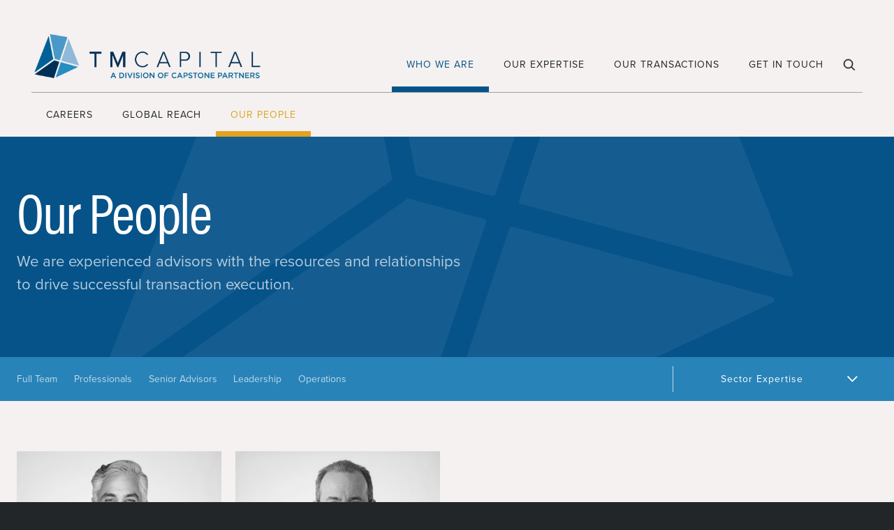

--- FILE ---
content_type: text/html; charset=UTF-8
request_url: https://tmcapital.com/who-we-are/our-people/?cat=leveraged-finance&tax=sectors
body_size: 10891
content:
<!DOCTYPE html>
<html lang="en-US" class="no-js no-shufflejs">
<head>
	<meta charset="UTF-8">
	<meta name="viewport" content="width=device-width, initial-scale=1">
	<link rel="profile" href="http://gmpg.org/xfn/11">
	
				<title>TM Capital. Success. Realized. | Our People</title>
		<meta name="title" content="TM Capital. Success. Realized. | Our People">
	
				<meta name="description" content="We are experienced advisors with the resources and relationships to drive successful transaction execution.">
		<meta name="og:description" content="We are experienced advisors with the resources and relationships to drive successful transaction execution.">
	
				<meta name="og:image" content="https://www.tmcapital.com/wp-content/uploads/2017/12/tm-capital-og-800x600.jpg">
	<!-- style for header btn -->

	<style>
#header-cta .header-btn:hover {
    color: white !important;
}


        @media (max-width: 600px) {
            #header-cta .btn-yellow {
                font-size: 1em;
                padding: 1.5em 1.2em;
                min-width: 200px;
				display: block;
				margin-left: 30px;

            }
		}

		@media (max-width: 1266px) {
            #header-cta .btn-yellow {
                font-size: 1em;
                padding: 1.5em 1.2em;
                min-width: 200px;
				display: block;
				margin-left: 30px;
            }
		}

#page-title {
	pointer-events: auto !important;
}

.btn-yellow {
	color: white !important;
	
}

#header-cta {
	font-size: 0.889em;


}
 </style>

	<script src="https://use.typekit.net/eft7wta.js"></script>
	<script>try{Typekit.load({ async: false });}catch(e){}</script>

	<meta name='robots' content='index, follow, max-image-preview:large, max-snippet:-1, max-video-preview:-1' />
	<style>img:is([sizes="auto" i], [sizes^="auto," i]) { contain-intrinsic-size: 3000px 1500px }</style>
	
	<!-- This site is optimized with the Yoast SEO plugin v18.1 - https://yoast.com/wordpress/plugins/seo/ -->
	<link rel="canonical" href="https://www.tmcapital.com/who-we-are/our-people/" />
	<meta property="og:locale" content="en_US" />
	<meta property="og:type" content="article" />
	<meta property="og:title" content="Our People | TM Capital. Success. Realized." />
	<meta property="og:description" content="Positions Full Team Professionals Senior Advisors Leadership Operations Sector Expertise All Sectors Business Services Consumer Healthcare Industrials Leveraged Finance Technology Sponsor Coverage Jerome S. Romano [&hellip;]" />
	<meta property="og:url" content="https://www.tmcapital.com/who-we-are/our-people/" />
	<meta property="og:site_name" content="TM Capital. Success. Realized." />
	<meta property="article:modified_time" content="2019-05-10T14:49:18+00:00" />
	<meta property="og:image" content="https://www.tmcapital.com/wp-content/uploads/2017/10/Adams_Bradford@1x.jpg" />
	<meta name="twitter:card" content="summary_large_image" />
	<meta name="twitter:label1" content="Est. reading time" />
	<meta name="twitter:data1" content="1 minute" />
	<script type="application/ld+json" class="yoast-schema-graph">{"@context":"https://schema.org","@graph":[{"@type":"WebSite","@id":"https://www.tmcapital.com/#website","url":"https://www.tmcapital.com/","name":"TM Capital. Success. Realized.","description":"A Division of Capstone Partners","potentialAction":[{"@type":"SearchAction","target":{"@type":"EntryPoint","urlTemplate":"https://www.tmcapital.com/?s={search_term_string}"},"query-input":"required name=search_term_string"}],"inLanguage":"en-US"},{"@type":"ImageObject","@id":"https://www.tmcapital.com/who-we-are/our-people/#primaryimage","inLanguage":"en-US","url":"https://www.tmcapital.com/wp-content/uploads/2017/10/Adams_Bradford@1x.jpg","contentUrl":"https://www.tmcapital.com/wp-content/uploads/2017/10/Adams_Bradford@1x.jpg"},{"@type":"WebPage","@id":"https://www.tmcapital.com/who-we-are/our-people/#webpage","url":"https://www.tmcapital.com/who-we-are/our-people/","name":"Our People | TM Capital. Success. Realized.","isPartOf":{"@id":"https://www.tmcapital.com/#website"},"primaryImageOfPage":{"@id":"https://www.tmcapital.com/who-we-are/our-people/#primaryimage"},"datePublished":"2017-10-06T16:37:03+00:00","dateModified":"2019-05-10T14:49:18+00:00","breadcrumb":{"@id":"https://www.tmcapital.com/who-we-are/our-people/#breadcrumb"},"inLanguage":"en-US","potentialAction":[{"@type":"ReadAction","target":["https://www.tmcapital.com/who-we-are/our-people/"]}]},{"@type":"BreadcrumbList","@id":"https://www.tmcapital.com/who-we-are/our-people/#breadcrumb","itemListElement":[{"@type":"ListItem","position":1,"name":"Home","item":"https://www.tmcapital.com/"},{"@type":"ListItem","position":2,"name":"Who We Are","item":"https://tmcapital.com/who-we-are/"},{"@type":"ListItem","position":3,"name":"Our People"}]}]}</script>
	<!-- / Yoast SEO plugin. -->


<link rel='dns-prefetch' href='//fonts.googleapis.com' />
<link rel='stylesheet' id='wp-block-library-css' href='https://tmcapital.com/wp-includes/css/dist/block-library/style.min.css?ver=6.8.2' type='text/css' media='all' />
<style id='classic-theme-styles-inline-css' type='text/css'>
/*! This file is auto-generated */
.wp-block-button__link{color:#fff;background-color:#32373c;border-radius:9999px;box-shadow:none;text-decoration:none;padding:calc(.667em + 2px) calc(1.333em + 2px);font-size:1.125em}.wp-block-file__button{background:#32373c;color:#fff;text-decoration:none}
</style>
<style id='global-styles-inline-css' type='text/css'>
:root{--wp--preset--aspect-ratio--square: 1;--wp--preset--aspect-ratio--4-3: 4/3;--wp--preset--aspect-ratio--3-4: 3/4;--wp--preset--aspect-ratio--3-2: 3/2;--wp--preset--aspect-ratio--2-3: 2/3;--wp--preset--aspect-ratio--16-9: 16/9;--wp--preset--aspect-ratio--9-16: 9/16;--wp--preset--color--black: #000000;--wp--preset--color--cyan-bluish-gray: #abb8c3;--wp--preset--color--white: #ffffff;--wp--preset--color--pale-pink: #f78da7;--wp--preset--color--vivid-red: #cf2e2e;--wp--preset--color--luminous-vivid-orange: #ff6900;--wp--preset--color--luminous-vivid-amber: #fcb900;--wp--preset--color--light-green-cyan: #7bdcb5;--wp--preset--color--vivid-green-cyan: #00d084;--wp--preset--color--pale-cyan-blue: #8ed1fc;--wp--preset--color--vivid-cyan-blue: #0693e3;--wp--preset--color--vivid-purple: #9b51e0;--wp--preset--gradient--vivid-cyan-blue-to-vivid-purple: linear-gradient(135deg,rgba(6,147,227,1) 0%,rgb(155,81,224) 100%);--wp--preset--gradient--light-green-cyan-to-vivid-green-cyan: linear-gradient(135deg,rgb(122,220,180) 0%,rgb(0,208,130) 100%);--wp--preset--gradient--luminous-vivid-amber-to-luminous-vivid-orange: linear-gradient(135deg,rgba(252,185,0,1) 0%,rgba(255,105,0,1) 100%);--wp--preset--gradient--luminous-vivid-orange-to-vivid-red: linear-gradient(135deg,rgba(255,105,0,1) 0%,rgb(207,46,46) 100%);--wp--preset--gradient--very-light-gray-to-cyan-bluish-gray: linear-gradient(135deg,rgb(238,238,238) 0%,rgb(169,184,195) 100%);--wp--preset--gradient--cool-to-warm-spectrum: linear-gradient(135deg,rgb(74,234,220) 0%,rgb(151,120,209) 20%,rgb(207,42,186) 40%,rgb(238,44,130) 60%,rgb(251,105,98) 80%,rgb(254,248,76) 100%);--wp--preset--gradient--blush-light-purple: linear-gradient(135deg,rgb(255,206,236) 0%,rgb(152,150,240) 100%);--wp--preset--gradient--blush-bordeaux: linear-gradient(135deg,rgb(254,205,165) 0%,rgb(254,45,45) 50%,rgb(107,0,62) 100%);--wp--preset--gradient--luminous-dusk: linear-gradient(135deg,rgb(255,203,112) 0%,rgb(199,81,192) 50%,rgb(65,88,208) 100%);--wp--preset--gradient--pale-ocean: linear-gradient(135deg,rgb(255,245,203) 0%,rgb(182,227,212) 50%,rgb(51,167,181) 100%);--wp--preset--gradient--electric-grass: linear-gradient(135deg,rgb(202,248,128) 0%,rgb(113,206,126) 100%);--wp--preset--gradient--midnight: linear-gradient(135deg,rgb(2,3,129) 0%,rgb(40,116,252) 100%);--wp--preset--font-size--small: 13px;--wp--preset--font-size--medium: 20px;--wp--preset--font-size--large: 36px;--wp--preset--font-size--x-large: 42px;--wp--preset--spacing--20: 0.44rem;--wp--preset--spacing--30: 0.67rem;--wp--preset--spacing--40: 1rem;--wp--preset--spacing--50: 1.5rem;--wp--preset--spacing--60: 2.25rem;--wp--preset--spacing--70: 3.38rem;--wp--preset--spacing--80: 5.06rem;--wp--preset--shadow--natural: 6px 6px 9px rgba(0, 0, 0, 0.2);--wp--preset--shadow--deep: 12px 12px 50px rgba(0, 0, 0, 0.4);--wp--preset--shadow--sharp: 6px 6px 0px rgba(0, 0, 0, 0.2);--wp--preset--shadow--outlined: 6px 6px 0px -3px rgba(255, 255, 255, 1), 6px 6px rgba(0, 0, 0, 1);--wp--preset--shadow--crisp: 6px 6px 0px rgba(0, 0, 0, 1);}:where(.is-layout-flex){gap: 0.5em;}:where(.is-layout-grid){gap: 0.5em;}body .is-layout-flex{display: flex;}.is-layout-flex{flex-wrap: wrap;align-items: center;}.is-layout-flex > :is(*, div){margin: 0;}body .is-layout-grid{display: grid;}.is-layout-grid > :is(*, div){margin: 0;}:where(.wp-block-columns.is-layout-flex){gap: 2em;}:where(.wp-block-columns.is-layout-grid){gap: 2em;}:where(.wp-block-post-template.is-layout-flex){gap: 1.25em;}:where(.wp-block-post-template.is-layout-grid){gap: 1.25em;}.has-black-color{color: var(--wp--preset--color--black) !important;}.has-cyan-bluish-gray-color{color: var(--wp--preset--color--cyan-bluish-gray) !important;}.has-white-color{color: var(--wp--preset--color--white) !important;}.has-pale-pink-color{color: var(--wp--preset--color--pale-pink) !important;}.has-vivid-red-color{color: var(--wp--preset--color--vivid-red) !important;}.has-luminous-vivid-orange-color{color: var(--wp--preset--color--luminous-vivid-orange) !important;}.has-luminous-vivid-amber-color{color: var(--wp--preset--color--luminous-vivid-amber) !important;}.has-light-green-cyan-color{color: var(--wp--preset--color--light-green-cyan) !important;}.has-vivid-green-cyan-color{color: var(--wp--preset--color--vivid-green-cyan) !important;}.has-pale-cyan-blue-color{color: var(--wp--preset--color--pale-cyan-blue) !important;}.has-vivid-cyan-blue-color{color: var(--wp--preset--color--vivid-cyan-blue) !important;}.has-vivid-purple-color{color: var(--wp--preset--color--vivid-purple) !important;}.has-black-background-color{background-color: var(--wp--preset--color--black) !important;}.has-cyan-bluish-gray-background-color{background-color: var(--wp--preset--color--cyan-bluish-gray) !important;}.has-white-background-color{background-color: var(--wp--preset--color--white) !important;}.has-pale-pink-background-color{background-color: var(--wp--preset--color--pale-pink) !important;}.has-vivid-red-background-color{background-color: var(--wp--preset--color--vivid-red) !important;}.has-luminous-vivid-orange-background-color{background-color: var(--wp--preset--color--luminous-vivid-orange) !important;}.has-luminous-vivid-amber-background-color{background-color: var(--wp--preset--color--luminous-vivid-amber) !important;}.has-light-green-cyan-background-color{background-color: var(--wp--preset--color--light-green-cyan) !important;}.has-vivid-green-cyan-background-color{background-color: var(--wp--preset--color--vivid-green-cyan) !important;}.has-pale-cyan-blue-background-color{background-color: var(--wp--preset--color--pale-cyan-blue) !important;}.has-vivid-cyan-blue-background-color{background-color: var(--wp--preset--color--vivid-cyan-blue) !important;}.has-vivid-purple-background-color{background-color: var(--wp--preset--color--vivid-purple) !important;}.has-black-border-color{border-color: var(--wp--preset--color--black) !important;}.has-cyan-bluish-gray-border-color{border-color: var(--wp--preset--color--cyan-bluish-gray) !important;}.has-white-border-color{border-color: var(--wp--preset--color--white) !important;}.has-pale-pink-border-color{border-color: var(--wp--preset--color--pale-pink) !important;}.has-vivid-red-border-color{border-color: var(--wp--preset--color--vivid-red) !important;}.has-luminous-vivid-orange-border-color{border-color: var(--wp--preset--color--luminous-vivid-orange) !important;}.has-luminous-vivid-amber-border-color{border-color: var(--wp--preset--color--luminous-vivid-amber) !important;}.has-light-green-cyan-border-color{border-color: var(--wp--preset--color--light-green-cyan) !important;}.has-vivid-green-cyan-border-color{border-color: var(--wp--preset--color--vivid-green-cyan) !important;}.has-pale-cyan-blue-border-color{border-color: var(--wp--preset--color--pale-cyan-blue) !important;}.has-vivid-cyan-blue-border-color{border-color: var(--wp--preset--color--vivid-cyan-blue) !important;}.has-vivid-purple-border-color{border-color: var(--wp--preset--color--vivid-purple) !important;}.has-vivid-cyan-blue-to-vivid-purple-gradient-background{background: var(--wp--preset--gradient--vivid-cyan-blue-to-vivid-purple) !important;}.has-light-green-cyan-to-vivid-green-cyan-gradient-background{background: var(--wp--preset--gradient--light-green-cyan-to-vivid-green-cyan) !important;}.has-luminous-vivid-amber-to-luminous-vivid-orange-gradient-background{background: var(--wp--preset--gradient--luminous-vivid-amber-to-luminous-vivid-orange) !important;}.has-luminous-vivid-orange-to-vivid-red-gradient-background{background: var(--wp--preset--gradient--luminous-vivid-orange-to-vivid-red) !important;}.has-very-light-gray-to-cyan-bluish-gray-gradient-background{background: var(--wp--preset--gradient--very-light-gray-to-cyan-bluish-gray) !important;}.has-cool-to-warm-spectrum-gradient-background{background: var(--wp--preset--gradient--cool-to-warm-spectrum) !important;}.has-blush-light-purple-gradient-background{background: var(--wp--preset--gradient--blush-light-purple) !important;}.has-blush-bordeaux-gradient-background{background: var(--wp--preset--gradient--blush-bordeaux) !important;}.has-luminous-dusk-gradient-background{background: var(--wp--preset--gradient--luminous-dusk) !important;}.has-pale-ocean-gradient-background{background: var(--wp--preset--gradient--pale-ocean) !important;}.has-electric-grass-gradient-background{background: var(--wp--preset--gradient--electric-grass) !important;}.has-midnight-gradient-background{background: var(--wp--preset--gradient--midnight) !important;}.has-small-font-size{font-size: var(--wp--preset--font-size--small) !important;}.has-medium-font-size{font-size: var(--wp--preset--font-size--medium) !important;}.has-large-font-size{font-size: var(--wp--preset--font-size--large) !important;}.has-x-large-font-size{font-size: var(--wp--preset--font-size--x-large) !important;}
:where(.wp-block-post-template.is-layout-flex){gap: 1.25em;}:where(.wp-block-post-template.is-layout-grid){gap: 1.25em;}
:where(.wp-block-columns.is-layout-flex){gap: 2em;}:where(.wp-block-columns.is-layout-grid){gap: 2em;}
:root :where(.wp-block-pullquote){font-size: 1.5em;line-height: 1.6;}
</style>
<link rel='stylesheet' id='pb_animate-css' href='https://tmcapital.com/wp-content/plugins/ays-popup-box/public/css/animate.css?ver=4.1.1' type='text/css' media='all' />
<link rel='stylesheet' id='contact-form-7-css' href='https://tmcapital.com/wp-content/plugins/contact-form-7/includes/css/styles.css?ver=5.4' type='text/css' media='all' />
<link rel='stylesheet' id='siteorigin-panels-front-css' href='https://tmcapital.com/wp-content/plugins/siteorigin-panels/css/front-flex.min.css?ver=2.11.8' type='text/css' media='all' />
<link rel='stylesheet' id='tmcap-fonts-css' href='https://fonts.googleapis.com/css?family=Open+Sans%3A300%2C400%2C600%2C700' type='text/css' media='all' />
<link rel='stylesheet' id='tmcap-magnific-css' href='https://tmcapital.com/wp-content/themes/tmcap/js/libs/magnific-popup/magnific-popup.css?ver=6.8.2' type='text/css' media='all' />
<link rel='stylesheet' id='tmcap-slick-css' href='https://tmcapital.com/wp-content/themes/tmcap/js/libs/slick-carousel/slick.css?ver=6.8.2' type='text/css' media='all' />
<link rel='stylesheet' id='tmcap-style-css' href='https://tmcapital.com/wp-content/themes/tmcap/css/style.css?ver=6.8.2' type='text/css' media='all' />
<link rel='stylesheet' id='tmcap-style-widget-css' href='https://tmcapital.com/wp-content/themes/tmcap/css/style-widgets.css?ver=6.8.2' type='text/css' media='all' />
<script type="text/javascript" src="https://tmcapital.com/wp-includes/js/jquery/jquery.min.js?ver=3.7.1" id="jquery-core-js"></script>
<script type="text/javascript" src="https://tmcapital.com/wp-includes/js/jquery/jquery-migrate.min.js?ver=3.4.1" id="jquery-migrate-js"></script>
<script type="text/javascript" id="ays-pb-js-extra">
/* <![CDATA[ */
var pbLocalizeObj = {"seconds":"seconds","thisWillClose":"This will close in","icons":{"close_icon":"<svg class=\"ays_pb_material_close_icon\" xmlns=\"https:\/\/www.w3.org\/2000\/svg\" height=\"36px\" viewBox=\"0 0 24 24\" width=\"36px\" fill=\"#000000\" alt=\"Pop-up Close\"><path d=\"M0 0h24v24H0z\" fill=\"none\"\/><path d=\"M19 6.41L17.59 5 12 10.59 6.41 5 5 6.41 10.59 12 5 17.59 6.41 19 12 13.41 17.59 19 19 17.59 13.41 12z\"\/><\/svg>","close_circle_icon":"<svg class=\"ays_pb_material_close_circle_icon\" xmlns=\"https:\/\/www.w3.org\/2000\/svg\" height=\"24\" viewBox=\"0 0 24 24\" width=\"36\" alt=\"Pop-up Close\"><path d=\"M0 0h24v24H0z\" fill=\"none\"\/><path d=\"M12 2C6.47 2 2 6.47 2 12s4.47 10 10 10 10-4.47 10-10S17.53 2 12 2zm5 13.59L15.59 17 12 13.41 8.41 17 7 15.59 10.59 12 7 8.41 8.41 7 12 10.59 15.59 7 17 8.41 13.41 12 17 15.59z\"\/><\/svg>","volume_up_icon":"<svg class=\"ays_pb_fa_volume\" xmlns=\"https:\/\/www.w3.org\/2000\/svg\" height=\"24\" viewBox=\"0 0 24 24\" width=\"36\"><path d=\"M0 0h24v24H0z\" fill=\"none\"\/><path d=\"M3 9v6h4l5 5V4L7 9H3zm13.5 3c0-1.77-1.02-3.29-2.5-4.03v8.05c1.48-.73 2.5-2.25 2.5-4.02zM14 3.23v2.06c2.89.86 5 3.54 5 6.71s-2.11 5.85-5 6.71v2.06c4.01-.91 7-4.49 7-8.77s-2.99-7.86-7-8.77z\"\/><\/svg>","volume_mute_icon":"<svg xmlns=\"https:\/\/www.w3.org\/2000\/svg\" height=\"24\" viewBox=\"0 0 24 24\" width=\"24\"><path d=\"M0 0h24v24H0z\" fill=\"none\"\/><path d=\"M7 9v6h4l5 5V4l-5 5H7z\"\/><\/svg>"}};
/* ]]> */
</script>
<script type="text/javascript" src="https://tmcapital.com/wp-content/plugins/ays-popup-box/public/js/ays-pb-public.js?ver=4.1.1" id="ays-pb-js"></script>
<script type="text/javascript" src="https://tmcapital.com/wp-content/themes/tmcap/js/libs/jquery.matchHeight.min.js?ver=3.1.0" id="match-height-js"></script>
<script type="text/javascript" src="https://tmcapital.com/wp-content/themes/tmcap/js/libs/parallax-js/parallax.min.js?ver=3.1.0" id="tmcap-parallax-js"></script>
<script type="text/javascript" src="https://tmcapital.com/wp-content/themes/tmcap/js/libs/shufflejs/shuffle.min.js?ver=5.0.3" id="tmcap-shuffle-js"></script>
<script type="text/javascript" src="https://tmcapital.com/wp-content/themes/tmcap/js/libs/waypoints/jquery.waypoints.min.js?ver=4.0.1" id="tmcap-waypoints-js"></script>
<script type="text/javascript" src="https://tmcapital.com/wp-content/themes/tmcap/js/libs/waypoints/sticky.min.js?ver=4.0.1" id="tmcap-sticky-js"></script>
<script type="text/javascript" src="https://tmcapital.com/wp-content/themes/tmcap/js/libs/magnific-popup/jquery.magnific-popup.min.js?ver=1.1" id="tmcap-magnific-js"></script>
<script type="text/javascript" src="https://tmcapital.com/wp-content/themes/tmcap/js/libs/slick-carousel/slick.min.js?ver=1.8.1" id="tmcap-slick-js"></script>
<!--[if lt IE 9]>
<script type="text/javascript" src="https://tmcapital.com/wp-content/themes/tmcap/js/html5.js?ver=3.7.3" id="tmcap-html5-js"></script>
<![endif]-->
<link rel="https://api.w.org/" href="https://tmcapital.com/wp-json/" /><link rel="alternate" title="JSON" type="application/json" href="https://tmcapital.com/wp-json/wp/v2/pages/19" /><link rel="EditURI" type="application/rsd+xml" title="RSD" href="https://tmcapital.com/xmlrpc.php?rsd" />
<meta name="generator" content="WordPress 6.8.2" />
<link rel='shortlink' href='https://tmcapital.com/?p=19' />
<link rel="alternate" title="oEmbed (JSON)" type="application/json+oembed" href="https://tmcapital.com/wp-json/oembed/1.0/embed?url=https%3A%2F%2Ftmcapital.com%2Fwho-we-are%2Four-people%2F" />
<link rel="alternate" title="oEmbed (XML)" type="text/xml+oembed" href="https://tmcapital.com/wp-json/oembed/1.0/embed?url=https%3A%2F%2Ftmcapital.com%2Fwho-we-are%2Four-people%2F&#038;format=xml" />
            <style type="text/css"></style><link rel="apple-touch-icon" sizes="180x180" href="/wp-content/uploads/fbrfg/apple-touch-icon.png">
<link rel="icon" type="image/png" sizes="32x32" href="/wp-content/uploads/fbrfg/favicon-32x32.png">
<link rel="icon" type="image/png" sizes="16x16" href="/wp-content/uploads/fbrfg/favicon-16x16.png">
<link rel="manifest" href="/wp-content/uploads/fbrfg/manifest.json">
<link rel="mask-icon" href="/wp-content/uploads/fbrfg/safari-pinned-tab.svg" color="#06538a">
<link rel="shortcut icon" href="/wp-content/uploads/fbrfg/favicon.ico">
<meta name="msapplication-config" content="/wp-content/uploads/fbrfg/browserconfig.xml">
<meta name="theme-color" content="#ffffff">                <style type="text/css" media="all"
                       id="siteorigin-panels-layouts-head">/* Layout 19 */ #pgc-19-0-0 { width:100%;width:calc(100% - ( 0 * 30px ) ) } #pl-19 .so-panel , #pl-19 .so-panel:last-child { margin-bottom:0px } #pg-19-0.panel-no-style, #pg-19-0.panel-has-style > .panel-row-style { -webkit-align-items:flex-start;align-items:flex-start } @media (max-width:780px){ #pg-19-0.panel-no-style, #pg-19-0.panel-has-style > .panel-row-style { -webkit-flex-direction:column;-ms-flex-direction:column;flex-direction:column } #pg-19-0 > .panel-grid-cell , #pg-19-0 > .panel-row-style > .panel-grid-cell { width:100%;margin-right:0 } #pg-19-0 { margin-bottom:px } #pl-19 .panel-grid-cell { padding:0 } #pl-19 .panel-grid .panel-grid-cell-empty { display:none } #pl-19 .panel-grid .panel-grid-cell-mobile-last { margin-bottom:0px }  } </style><!-- BEGIN GADWP v5.1.2.2 Universal Analytics - https://deconf.com/google-analytics-dashboard-wordpress/ -->
<script>
(function(i,s,o,g,r,a,m){i['GoogleAnalyticsObject']=r;i[r]=i[r]||function(){
	(i[r].q=i[r].q||[]).push(arguments)},i[r].l=1*new Date();a=s.createElement(o),
	m=s.getElementsByTagName(o)[0];a.async=1;a.src=g;m.parentNode.insertBefore(a,m)
})(window,document,'script','https://www.google-analytics.com/analytics.js','ga');
  ga('create', 'UA-24890570-1', 'auto');
  ga('send', 'pageview');
</script>
<!-- END GADWP Universal Analytics -->
		<style type="text/css" id="wp-custom-css">
			@media only screen and (min-width: 1100px) {
.taxonomy-filter .filter-left a {
    
    padding: 1.5em .85em;
    font-size: 14px;
    letter-spacing: 0px;
}
}

@media only screen and (min-width: 950px) {
	.callout-image-links .image-links ul {
		    top: -324px;
	}
}

.insights-press
	{
		display: none;
	}
		</style>
		</head>

<body class="wp-singular page-template-default page page-id-19 page-child parent-pageid-9 wp-theme-tmcap siteorigin-panels siteorigin-panels-before-js">


<div id="page" class="site has-sub-nav">
	<a class="skip-link screen-reader-text" href="#content">Skip to content</a>

	<header id="site-header">
		<div class="container clearfix">
		<div id="logo">
                <a href="https://tmcapital.com/" rel="home" class="">
					<img src= "https://tmcapital.com/wp-content/themes/tmcap/images/tm-capital-header-logo-new.png" style= "width: 350px;"/>
                </a>
            </div>



							<div id="menu-toggle" class="menu-toggle">
					<div id="hamburger">
						<span></span>
						<span></span>
						<span></span>
					</div>
				</div>
				<nav id="site-navigation" class="clearfix" aria-label="Primary Menu">
					<a href="https://tmcapital.com/" rel="home" class="">
						<!-- Insert Mobile SVG Logo Here -->
					</a>
					<ul id="menu-primary" class="nav"><li id="menu-item-25" class="menu-who-we-are menu-item menu-item-type-post_type menu-item-object-page current-page-ancestor current-menu-ancestor current-menu-parent current-page-parent current_page_parent current_page_ancestor menu-item-25"><a href="https://tmcapital.com/who-we-are/" data-wpel-link="internal">Who We Are</a></li>
<li id="menu-item-24" class="menu-our-expertise menu-item menu-item-type-post_type menu-item-object-page menu-item-24"><a href="https://tmcapital.com/our-expertise/" data-wpel-link="internal">Our Expertise</a></li>
<li id="menu-item-23" class="menu-our-transactions menu-item menu-item-type-post_type menu-item-object-page menu-item-23"><a href="https://tmcapital.com/our-transactions/" data-wpel-link="internal">Our Transactions</a></li>
<li id="menu-item-22" class="menu-get-in-touch menu-item menu-item-type-post_type menu-item-object-page menu-item-22"><a href="https://tmcapital.com/get-in-touch/" data-wpel-link="internal">Get In Touch</a></li>
<li id="menu-item-1930" class="search-toggle menu-item menu-item-type-custom menu-item-object-custom menu-item-1930"><a href="/?s=" data-wpel-link="internal">Search</a></li>
</ul>					
<form role="search" method="get" class="search-form" action="https://tmcapital.com/">
  <label>
    <span class="screen-reader-text">Search for:</span>
    <input type="search" class="search-field" placeholder="Search" value="" name="s" title="Search for:" />
  </label>
  <button type="submit" class="search-submit"><span class="search-text">Search</span></button>
</form>
				</nav><!-- .main-navigation -->
					</div>
		<div id="child-navigation"><div class="container"><ul class="clearfix"><li class="page_item page-item-120"><a href="https://tmcapital.com/who-we-are/careers/" data-wpel-link="internal">Careers</a></li>
<li class="page_item page-item-124"><a href="https://tmcapital.com/who-we-are/global-reach/" data-wpel-link="internal">Global Reach</a></li>
<li class="page_item page-item-19 current_page_item"><a href="https://tmcapital.com/who-we-are/our-people/" aria-current="page" data-wpel-link="internal">Our People</a></li>
</ul></div></div>	</header><!-- .site-header -->

						<div id="page-title" data-selector=".layer" data-scalar-y="0.0" class="bg-blue with-border border-none" style="">
		
			
			<div class="container">
				<div class="inner">
																		<div class="editor remove-br">
								<h1>Our People</h1>
<p><span style="font-weight: 400;">We are experienced advisors with the resources and relationships to drive successful transaction execution.</span></p>
							</div>
																															</div>
					
			</div>
		</div>
	
	<div id="content" class="site-content">

<div id="primary" class="content-area">
  <main id="main" class="site-main">
    
<article id="post-19" class="post-19 page type-page status-publish hentry">
  <div id="primary-container">
    <div class="entry-content">
      <div id="pl-19"  class="panel-layout" ><div class="so-row so-fullwidth"><div id="pg-19-0"  class="panel-grid panel-no-style" ><div id="pgc-19-0-0"  class="panel-grid-cell" ><div id="panel-19-0-0-0" class="so-panel widget widget_tm-default-people panel-first-child panel-last-child bottom-only-padding" data-index="0" ><div class="so-widget-tm-default-people so-widget-tm-default-people-default-d75171398898"><div class="taxonomy-filter shuffle-filter">
  <div class="container clearfix">
    <div class="filter-menu filter-left">
      <span><em>Positions</em></span>
      <ul>
        <li data-group=""><a href="/who-we-are/our-people/" class="">Full Team</a></li>
                                                          <li><a href="/who-we-are/our-people/?cat=professionals&tax=people_category" class="" data-group="term-6">Professionals</a></li>
                                  <li><a href="/who-we-are/our-people/?cat=senior-advisors&tax=people_category" class="" data-group="term-7">Senior Advisors</a></li>
                                  <li><a href="/who-we-are/our-people/?cat=leadership&tax=people_category" class="" data-group="term-5">Leadership</a></li>
                                  <li><a href="/who-we-are/our-people/?cat=operations&tax=people_category" class="" data-group="term-8">Operations</a></li>
                        </ul>
    </div>
    <div class="filter-menu filter-right dropdown-filter">
      <span><em>Sector Expertise</em></span>
      <ul>
        <li data-group=""><a href="/who-we-are/our-people/" class="">All Sectors</a></li>
                                                  <li><a href="/who-we-are/our-people/?cat=business-services&tax=sectors" class="" data-group="term-13">Business Services</a></li>
                                  <li><a href="/who-we-are/our-people/?cat=consumer-retail&tax=sectors" class="" data-group="term-9">Consumer</a></li>
                                  <li><a href="/who-we-are/our-people/?cat=healthcare&tax=sectors" class="" data-group="term-14">Healthcare</a></li>
                                  <li><a href="/who-we-are/our-people/?cat=industrials&tax=sectors" class="" data-group="term-10">Industrials</a></li>
                                  <li><a href="/who-we-are/our-people/?cat=leveraged-finance&tax=sectors" class="" data-group="term-21">Leveraged Finance</a></li>
                                  <li><a href="/who-we-are/our-people/?cat=technology&tax=sectors" class="" data-group="term-15">Technology</a></li>
                                  <li><a href="/who-we-are/our-people/?cat=sponsor-coverage&tax=sectors" class="" data-group="term-22">Sponsor Coverage</a></li>
                        </ul>
    </div>
  </div>
</div>
<div class="container top-only-padding">
  <div id="shuffle-grid" class="people-wrapper clearfix">
                <div class="person shuffle-item matchHeight" data-groups='["term-5","term-56","term-9","term-10","term-21"]'>
        <a href="https://tmcapital.com/people/jerome-s-romano/" data-wpel-link="internal">
          <div class="post-thumbnail"><img fetchpriority="high" decoding="async" width="413" height="286" src="https://tmcapital.com/wp-content/uploads/2017/10/Romano_Jerome_GreyBackground_2025_413x286.png" class="attachment-medium-rectangle size-medium-rectangle wp-post-image" alt="Jerome S. Romano" /></div>
          <h4>Jerome S. Romano</h4>
                                <div class="excerpt">Managing Director</div>
                  </a>
      </div>
                <div class="person shuffle-item matchHeight" data-groups='["term-5","term-21"]'>
        <a href="https://tmcapital.com/people/robert-c-grien/" data-wpel-link="internal">
          <div class="post-thumbnail"><img decoding="async" width="413" height="286" src="https://tmcapital.com/wp-content/uploads/2017/10/Grien_Rob_413x286.png" class="attachment-medium-rectangle size-medium-rectangle wp-post-image" alt="Robert C. Grien" /></div>
          <h4>Robert C. Grien</h4>
                                <div class="excerpt">Senior Advisor</div>
                  </a>
      </div>
            <div class="shuffle-sizer"></div>
  </div>
</div>
</div></div></div></div></div></div>    </div><!-- .entry-content -->
  </div>

</article><!-- #post-## -->

  </main><!-- .site-main -->
</div><!-- .content-area -->

</div><!-- .site-content -->
  <div id="pre-footer" class="widget-area">
    <div class="container">
      <section id="text-2" class="widget widget_text">			<div class="textwidget"><h3>Receive Company News &amp; Industry Research</h3>
<p><a class="btn" href="/newsletter/" data-wpel-link="internal">Sign Up</a></p>
</div>
		</section>    </div>
  </div>


<footer id="site-footer">
  <div class="container top-bottom-padding">
    <div class="clearfix">
      <div id="footer-menus">
                  <nav aria-label="Footer Menu">
            <div class="menu-footer-1-container"><ul id="menu-footer-1" class="footer-menu"><li id="menu-item-32" class="menu-item menu-item-type-post_type menu-item-object-page menu-item-home menu-item-32"><a href="https://tmcapital.com/" data-wpel-link="internal">Home</a></li>
<li id="menu-item-30" class="menu-item menu-item-type-post_type menu-item-object-page current-page-ancestor current-menu-ancestor current-menu-parent current-page-parent current_page_parent current_page_ancestor menu-item-has-children menu-item-30"><a href="https://tmcapital.com/who-we-are/" data-wpel-link="internal">Who We Are</a>
<ul class="sub-menu">
	<li id="menu-item-31" class="menu-item menu-item-type-post_type menu-item-object-page current-menu-item page_item page-item-19 current_page_item menu-item-31"><a href="https://tmcapital.com/who-we-are/our-people/" aria-current="page" data-wpel-link="internal">Our People</a></li>
	<li id="menu-item-138" class="menu-item menu-item-type-post_type menu-item-object-page menu-item-138"><a href="https://tmcapital.com/who-we-are/careers/" data-wpel-link="internal">Careers</a></li>
	<li id="menu-item-136" class="menu-item menu-item-type-post_type menu-item-object-page menu-item-136"><a href="https://tmcapital.com/who-we-are/global-reach/" data-wpel-link="internal">Global Reach</a></li>
</ul>
</li>
<li id="menu-item-29" class="menu-item menu-item-type-post_type menu-item-object-page menu-item-has-children menu-item-29"><a href="https://tmcapital.com/our-expertise/" data-wpel-link="internal">Our Expertise</a>
<ul class="sub-menu">
	<li id="menu-item-133" class="menu-item menu-item-type-post_type menu-item-object-page menu-item-133"><a href="https://tmcapital.com/our-expertise/services/" data-wpel-link="internal">Advisory Services</a></li>
	<li id="menu-item-132" class="menu-item menu-item-type-post_type menu-item-object-page menu-item-132"><a href="https://tmcapital.com/our-expertise/sector-monthlies/" data-wpel-link="internal">Sector Monthlies</a></li>
	<li id="menu-item-3201" class="menu-item menu-item-type-post_type menu-item-object-page menu-item-3201"><a href="https://tmcapital.com/our-expertise/sector-spotlights/" data-wpel-link="internal">Industry Research</a></li>
	<li id="menu-item-135" class="menu-item menu-item-type-post_type menu-item-object-page menu-item-135"><a href="https://tmcapital.com/our-expertise/news-press/" data-wpel-link="internal">News &#038; Press</a></li>
</ul>
</li>
</ul></div>          </nav>
                          <nav aria-label="Footer Menu">
            <div class="menu-footer-2-container"><ul id="menu-footer-2" class="footer-menu"><li id="menu-item-34" class="menu-item menu-item-type-post_type menu-item-object-page menu-item-has-children menu-item-34"><a href="https://tmcapital.com/our-transactions/" data-wpel-link="internal">Our Transactions</a>
<ul class="sub-menu">
	<li id="menu-item-3204" class="menu-item menu-item-type-custom menu-item-object-custom menu-item-3204"><a href="/our-expertise/business-services/" data-wpel-link="internal">Business Services</a></li>
	<li id="menu-item-3202" class="menu-item menu-item-type-custom menu-item-object-custom menu-item-3202"><a href="/our-expertise/consumer-retail-content/" data-wpel-link="internal">Consumer</a></li>
	<li id="menu-item-3203" class="menu-item menu-item-type-custom menu-item-object-custom menu-item-3203"><a href="/our-expertise/industrials/" data-wpel-link="internal">Industrials</a></li>
	<li id="menu-item-3205" class="menu-item menu-item-type-custom menu-item-object-custom menu-item-3205"><a href="/our-expertise/healthcare/" data-wpel-link="internal">Healthcare</a></li>
	<li id="menu-item-3207" class="menu-item menu-item-type-custom menu-item-object-custom menu-item-3207"><a href="/our-transactions/?cat=global" data-wpel-link="internal">Global</a></li>
</ul>
</li>
<li id="menu-item-33" class="menu-item menu-item-type-post_type menu-item-object-page menu-item-33"><a href="https://tmcapital.com/get-in-touch/" data-wpel-link="internal">Get In Touch</a></li>
<li id="menu-item-139" class="menu-item menu-item-type-post_type menu-item-object-page menu-item-139"><a href="https://tmcapital.com/legal/" data-wpel-link="internal">Legal</a></li>
</ul></div>          </nav>
              </div>

      <div id="footer-sections">
                  <div class="widget-area">
            <section id="text-3" class="widget widget_text"><h5 class="widget-title">Atlanta</h5>			<div class="textwidget"><p>Two Alliance Center<br />
3560 Lenox Road NE<br />
Suite 1100<br />
Atlanta, GA 30326<br />
<a href="tel:14049956230" data-wpel-link="internal">(404) 995-6230</a></p>
</div>
		</section>          </div>
                          <div class="widget-area">
            <section id="text-4" class="widget widget_text"><h5 class="widget-title">Boston</h5>			<div class="textwidget"><p>10 Post Office Square<br />
Suite 800N<br />
Boston, MA 02109<br />
<a href="tel:16172592200" data-wpel-link="internal">(617) 259-2200</a></p>
</div>
		</section>          </div>
                          <div class="widget-area">
            <section id="text-5" class="widget widget_text"><h5 class="widget-title">New York</h5>			<div class="textwidget"><p>1166 Avenue of the Americas<br />
21<sup>st</sup> Floor<br />
New York, NY  10036<br />
<a href="tel:12128091360" data-wpel-link="internal">(212) 809-1360</a></p>
</div>
		</section>          </div>
              </div>
    </div>
    <div id="copyright">
      <!-- <div id="footer-logo">
        <a href="" rel="home" class="">
                  </a>
      </div> -->

      <div id="footer-right">
		            <p>&copy; 2026 TM Capital. All rights reserved. Member <a href="https://www.sipc.org/" target="_blank" data-wpel-link="external" rel="external noopener noreferrer">SIPC</a> / <a href="https://www.finra.org/" target="_blank" data-wpel-link="external" rel="external noopener noreferrer">FINRA</a>. </p>
        <p>Follow us on <a href="https://www.linkedin.com/company/tm-capital" id="linkedin" data-wpel-link="external" target="_blank" rel="external noopener noreferrer">LinkedIn</a></p>
      </div>
    </div>
  </div>
</footer><!-- .site-footer -->
</div><!-- .site -->

  <div id="mobile-navigation">
    <div id="menu-close">
      <span></span>
      <span></span>
    </div>
    <div id="mobile-logo">
    <a href="https://tmcapital.com/" rel="home" class="mobile-logo" data-wpel-link="internal">
    <img src="https://dev-tmcapital.pantheonsite.io/wp-content/themes/tmcap/images/tm-capital-header-logo.svg" class="logo-image"/>
</a>
    </div>
    <div id="mobile-nav-search">
      
<form role="search" method="get" class="search-form" action="https://tmcapital.com/">
  <label>
    <span class="screen-reader-text">Search for:</span>
    <input type="search" class="search-field" placeholder="Search" value="" name="s" title="Search for:" />
  </label>
  <button type="submit" class="search-submit"><span class="search-text">Search</span></button>
</form>
    </div>
    <ul id="menu-primary-1" class="nav"><li class="menu-who-we-are menu-item menu-item-type-post_type menu-item-object-page current-page-ancestor current-menu-ancestor current-menu-parent current-page-parent current_page_parent current_page_ancestor menu-item-has-children menu-item-25"><a href="https://tmcapital.com/who-we-are/" data-wpel-link="internal">Who We Are</a>
<ul class="sub-menu">
	<li id="menu-item-26" class="menu-item menu-item-type-post_type menu-item-object-page current-menu-item page_item page-item-19 current_page_item menu-item-26"><a href="https://tmcapital.com/who-we-are/our-people/" aria-current="page" data-wpel-link="internal">Our People</a></li>
	<li id="menu-item-3054" class="menu-item menu-item-type-post_type menu-item-object-page menu-item-3054"><a href="https://tmcapital.com/who-we-are/careers/" data-wpel-link="internal">Careers</a></li>
	<li id="menu-item-3053" class="menu-item menu-item-type-post_type menu-item-object-page menu-item-3053"><a href="https://tmcapital.com/who-we-are/global-reach/" data-wpel-link="internal">Global Reach</a></li>
</ul>
</li>
<li class="menu-our-expertise menu-item menu-item-type-post_type menu-item-object-page menu-item-has-children menu-item-24"><a href="https://tmcapital.com/our-expertise/" data-wpel-link="internal">Our Expertise</a>
<ul class="sub-menu">
	<li id="menu-item-11084" class="menu-item menu-item-type-post_type menu-item-object-page menu-item-11084"><a href="https://tmcapital.com/our-expertise/business-services/" data-wpel-link="internal">Business Services</a></li>
	<li id="menu-item-9232" class="menu-item menu-item-type-post_type menu-item-object-page menu-item-9232"><a href="https://tmcapital.com/our-expertise/consumer-retail-content/" data-wpel-link="internal">Consumer</a></li>
	<li id="menu-item-11085" class="menu-item menu-item-type-post_type menu-item-object-page menu-item-11085"><a href="https://tmcapital.com/our-expertise/healthcare/" data-wpel-link="internal">Healthcare</a></li>
	<li id="menu-item-11086" class="menu-item menu-item-type-post_type menu-item-object-page menu-item-11086"><a href="https://tmcapital.com/our-expertise/industrials/" data-wpel-link="internal">Industrials</a></li>
	<li id="menu-item-11087" class="menu-item menu-item-type-post_type menu-item-object-page menu-item-11087"><a href="https://tmcapital.com/?page_id=9406" data-wpel-link="internal">Specialty Chemicals</a></li>
	<li id="menu-item-3057" class="menu-item menu-item-type-post_type menu-item-object-page menu-item-3057"><a href="https://tmcapital.com/our-expertise/services/" data-wpel-link="internal">Advisory Services</a></li>
	<li id="menu-item-3055" class="menu-item menu-item-type-post_type menu-item-object-page menu-item-3055"><a href="https://tmcapital.com/our-expertise/sector-spotlights/" data-wpel-link="internal">Industry Research</a></li>
	<li id="menu-item-3056" class="menu-item menu-item-type-post_type menu-item-object-page menu-item-3056"><a href="https://tmcapital.com/our-expertise/sector-monthlies/" data-wpel-link="internal">Sector Monthlies</a></li>
	<li id="menu-item-3059" class="menu-item menu-item-type-post_type menu-item-object-page menu-item-3059"><a href="https://tmcapital.com/our-expertise/news-press/" data-wpel-link="internal">News &#038; Press</a></li>
</ul>
</li>
<li class="menu-our-transactions menu-item menu-item-type-post_type menu-item-object-page menu-item-23"><a href="https://tmcapital.com/our-transactions/" data-wpel-link="internal">Our Transactions</a></li>
<li class="menu-get-in-touch menu-item menu-item-type-post_type menu-item-object-page menu-item-22"><a href="https://tmcapital.com/get-in-touch/" data-wpel-link="internal">Get In Touch</a></li>
<li class="search-toggle menu-item menu-item-type-custom menu-item-object-custom menu-item-1930"><a href="/?s=" data-wpel-link="internal">Search</a></li>
</ul>  </div>
<div id="breakpoint"></div>

<script type="speculationrules">
{"prefetch":[{"source":"document","where":{"and":[{"href_matches":"\/*"},{"not":{"href_matches":["\/wp-*.php","\/wp-admin\/*","\/wp-content\/uploads\/*","\/wp-content\/*","\/wp-content\/plugins\/*","\/wp-content\/themes\/tmcap\/*","\/*\\?(.+)"]}},{"not":{"selector_matches":"a[rel~=\"nofollow\"]"}},{"not":{"selector_matches":".no-prefetch, .no-prefetch a"}}]},"eagerness":"conservative"}]}
</script>
<link rel='stylesheet' id='ays-pb-min-css' href='https://tmcapital.com/wp-content/plugins/ays-popup-box/public/css/ays-pb-public-min.css?ver=4.1.1' type='text/css' media='all' />
<script type="text/javascript" src="https://tmcapital.com/wp-content/themes/tmcap/js/skip-link-focus-fix.js?ver=20151112" id="tmcap-skip-link-focus-fix-js"></script>
<script type="text/javascript" id="tmcap-script-js-extra">
/* <![CDATA[ */
var tmConfig = {"ajax_url":"https:\/\/tmcapital.com\/wp-admin\/admin-ajax.php"};
var screenReaderText = {"expand":"expand child menu","collapse":"collapse child menu"};
/* ]]> */
</script>
<script type="text/javascript" src="https://tmcapital.com/wp-content/themes/tmcap/js/scripts.js?ver=20151204" id="tmcap-script-js"></script>
<script type="text/javascript">document.body.className = document.body.className.replace("siteorigin-panels-before-js","");</script><script type="text/javascript">
piAId = '23892';
piCId = '1074';
piHostname = 'pi.pardot.com'; 
(function() {
	 function async_load(){
		var s = document.createElement('script'); s.type = 'text/javascript';
		s.src = ('https:' == document.location.protocol ? 'https://pi' : 'http://cdn') + '.pardot.com/pd.js';
		var c = document.getElementsByTagName('script')[0]; c.parentNode.insertBefore(s, c);
	}
	if(window.attachEvent) { window.attachEvent('onload', async_load); }
	else { window.addEventListener('load', async_load, false); }

})();
</script>
</body>
</html>


--- FILE ---
content_type: text/css
request_url: https://tmcapital.com/wp-content/themes/tmcap/css/style.css?ver=6.8.2
body_size: 27847
content:
html{box-sizing:border-box;background-color:#232629}*,*:before,*:after{box-sizing:inherit}body{margin:0;font-size:16px;line-height:1.5;font-family:"proxima-nova",sans-serif;font-weight:300;color:#232629;background-color:#f4f1f0;overflow-x:hidden}@media only screen and (min-width: 720px){body{font-size:17px}}@media only screen and (min-width: 1100px){body{font-size:18px}}hr{height:0;border:0;border-bottom:1px solid #a9a9a9;margin:2.5em 0}a{text-decoration:none;transition:color 150ms ease,background-color 150ms ease}a:after{transition:color 150ms ease,background-color 150ms ease}a:link,a:visited{color:#2883b8}a:focus{outline:none}ul,ol{margin-left:1.5em;padding-left:0}table{width:100%}pre,code,tt{font:1em "andale mono","lucida console",monospace;line-height:1.5}pre{background-color:#f4f1f0;display:block;padding:5px;margin:5px 0;border:1px solid #232629}ul{list-style-type:disc}ul ul{list-style-type:circle}ul ul ul{list-style-type:square}ul ul ul ul{list-style-type:circle}ol{list-style-type:decimal}ol ol{list-style-type:lower-alpha}ol ol ol{list-style-type:decimal}abbr{border-bottom:1px dotted #616264;cursor:help;white-space:nowrap}blockquote{margin:0 0 1em}cite{font-style:normal;font-weight:bold}.skip-link,.screen-reader-text{height:1px;left:-10000px;overflow:hidden;position:absolute;top:auto;width:1px}img{display:inline-block;max-width:100%;height:auto;border:0}.clearfix::after{clear:both;content:"";display:table}.container{max-width:1232px;margin-left:auto;margin-right:auto}.container::after{clear:both;content:"";display:table}.container{padding:0 32px}@media only screen and (min-width: 1262px){.container{padding:0}}#page{overflow:hidden;background-color:#f4f1f0}#page:has(.widget-title-resources){overflow:visible}#content{background-color:#f4f1f0;padding:0 32px}#primary{max-width:1232px;margin-left:auto;margin-right:auto}.single-tm_person #primary,.single-tm_transaction #primary,.siteorigin-panels #primary,.single-post #primary{max-width:none;padding:0}.single-tm_person #content,.single-tm_transaction #content,.siteorigin-panels #content,.single-post #content{padding:0}@media only screen and (min-width: 720px){.primary{float:left;width:74.9999%}}@media only screen and (min-width: 1100px){.primary{width:70.9999%}}@media only screen and (min-width: 720px){.secondary{float:left;width:24.9999%}}@media only screen and (min-width: 1100px){.secondary{width:28.9999%}}.secondary .section{padding:2em;background-color:#e4e4e4;border-radius:1px;margin-bottom:1.5em;font-weight:300;color:#464646}.secondary .section .btn{background-color:#2883b8;font-size:.65em}#breakpoint{display:none}@media only screen and (min-width: 720px){#breakpoint{display:table}}@media only screen and (min-width: 1100px){#breakpoint{display:block}}.remove-br br{display:none}@media only screen and (min-width: 1100px){.remove-br br{display:block}}sup{font-size:.55em}h1,h2,h3,h4,h5,h6{line-height:1.3em;font-weight:normal;margin:0;color:#232629;font-family:"acumin-pro-condensed",sans-serif}h1 a,h1 a:link,h1 a:visited,h2 a,h2 a:link,h2 a:visited,h3 a,h3 a:link,h3 a:visited,h4 a,h4 a:link,h4 a:visited,h5 a,h5 a:link,h5 a:visited,h6 a,h6 a:link,h6 a:visited{color:#06538a}a h1,a h2,a h3,a h4,a h5,a h6{color:#06538a}h1{font-size:2.2em;margin:0 0 .5em}h2{font-size:1.778em;line-height:1.1;margin:0 0 .25em 0}h3{font-size:2.667em;margin-bottom:1em}h4{font-size:1.222em;margin-bottom:.25em}h5{font-size:1.1em;font-weight:400}h6{font-size:1em;font-weight:400}h3.widget-title{font-size:2.389em;font-weight:300;line-height:1.3;margin-bottom:.604em}h3.widget-title sup{font-size:.489em}.remove-after-bar h3.widget-title:after{display:none}p{margin:0 0 1.5em 0}p:last-child{margin-bottom:0}.btn,.btn-yellow,.btn-blue,.btn-light-blue{display:inline-block;background-color:#06538a;color:#fff;border:0;border-radius:0;padding:1.71em 1.5em;margin-bottom:12px;letter-spacing:2px;text-decoration:none;text-transform:uppercase;font-size:.889em;text-align:center;outline:none;min-width:200px;font-weight:bold;-webkit-appearance:none;cursor:pointer;box-shadow:0px 10px 40px -15px rgba(0,0,0,.5);position:relative;z-index:1}.btn:after,.btn-yellow:after,.btn-blue:after,.btn-light-blue:after{content:"";display:block;position:absolute;top:0;left:0;width:0;height:100%;background-color:#e1a321;z-index:-1;transition:width 350ms ease}@media only screen and (min-width: 720px){.btn,.btn-yellow,.btn-blue,.btn-light-blue{min-width:270px}}@media only screen and (min-width: 1100px){.btn:hover:after,.btn-yellow:hover:after,.btn-blue:hover:after,.btn-light-blue:hover:after{width:100%}}.btn-yellow{background-color:#e1a321}.btn-yellow:before,.btn-yellow:after{background-color:#2883b8}.btn-blue{background-color:#e1a321}.btn-blue:before,.btn-blue:after{background-color:#fff}.btn-blue:hover{color:#e1a321}.btn-light-blue{background-color:#2883b8}.btn-light-blue:before,.btn-light-blue:after{background-color:#e1a321}a.btn{color:#fff}.btn-disabled{color:#f4f1f0;border-color:#f4f1f0;cursor:default}.btn-disabled:hover{color:#f4f1f0;border-color:#f4f1f0}.btn-clear{color:#2883b8;border:2px solid #2883b8;background-color:rgba(0,0,0,0)}.btn-clear:hover{color:#fff;background-color:#194a72;border-color:#e0e0e0}a.btn-clear{color:#2883b8}.buttons .btn{margin:0 5px 1em 0}@media only screen and (min-width: 1100px){.buttons .btn{margin-bottom:0}}.shufflejs #filter-load-more{display:inline-block}.filter-disabled,.shufflejs .hide-if-shufflejs,.shufflejs #filter-load-more.filter-disabled,#filter-load-more{display:none}input.submit,input[type=submit]{display:inline-block;background-color:#06538a;color:#fff;border:0;border-radius:0;padding:1.71em 1.5em;margin-bottom:12px;letter-spacing:2px;text-decoration:none;text-transform:uppercase;font-size:.889em;text-align:center;outline:none;min-width:200px;font-weight:bold;-webkit-appearance:none;cursor:pointer;box-shadow:0px 10px 40px -15px rgba(0,0,0,.5);position:relative;z-index:1}input.submit:after,input[type=submit]:after{content:"";display:block;position:absolute;top:0;left:0;width:0;height:100%;background-color:#e1a321;z-index:-1;transition:width 350ms ease}@media only screen and (min-width: 720px){input.submit,input[type=submit]{min-width:270px}}@media only screen and (min-width: 1100px){input.submit:hover:after,input[type=submit]:hover:after{width:100%}}input.submit:focus,input[type=submit]:focus{outline:none}textarea{font-family:"proxima-nova",sans-serif}input[type=text],input[type=search],input[type=password],input[type=email],input[type=url],textarea,select{background-color:#fff;border:2px solid #06538a;border-radius:0;display:block;width:100%;padding:1em 1em;font-family:"acumin-pro-condensed",sans-serif;font-size:1em;-webkit-appearance:none}input[type=text].error,input[type=search].error,input[type=password].error,input[type=email].error,input[type=url].error,textarea.error,select.error{border-color:#cf0a2c}.form-input{margin-bottom:26px}.form-error{text-align:left;font-size:12px;color:#cf0a2c;font-weight:600}.form-required{color:#cf0a2c}.form-checkbox{font-size:.7em}.form-checkbox a{color:#2883b8;text-decoration:underline}.form-checkbox .form-error{text-align:center}.form-errors{list-style:none;margin:0 0 1.5em;padding:1em;background-color:#fef5f1;color:#cf0a2c;border:1px solid #ed541d;font-weight:600}input::-webkit-input-placeholder{color:#232629}input::-moz-placeholder{color:#232629;opacity:1}input:-ms-input-placeholder{color:#232629}input:-moz-placeholder{color:#232629;opacity:1}.post-password-form{margin:100px auto;max-width:650px;text-align:center}.post-password-form input[type=password]{margin-bottom:10px}@media only screen and (min-width: 720px){.form-2col::after{clear:both;content:"";display:table}.form-2col{margin-left:-20px;margin-right:-20px;width:calc(100% + 40px)}}@media only screen and (min-width: 720px){.form-2col .form-input{width:calc(50% - 30px);float:left;margin-left:20px}}@media only screen and (min-width: 1100px){.form-2col .form-input{width:calc(50% - 30px);float:left;margin-left:20px}}.siteorigin-panels #content .panel-grid{margin-left:0;margin-right:0}.siteorigin-panels #content .so-row{position:relative}.siteorigin-panels #content .so-row.so-fullwidth{max-width:none}.siteorigin-panels #content .so-row.so-contain-content .panel-grid-cell{max-width:1232px;margin-left:auto;margin-right:auto;padding:0 32px}@media only screen and (min-width: 1262px){.siteorigin-panels #content .so-row.so-contain-content .panel-grid-cell{padding:0}}.siteorigin-panels #content .so-row.contain-md .panel-grid-cell{max-width:875px;margin-left:auto;margin-right:auto}.panel-row-style{background-position:center center}.panel-grid-cell{float:none}@media only screen and (min-width: 720px){.panel-grid-cell{margin-bottom:30px}.panel-grid-cell:last-child{margin-bottom:0}}@media only screen and (min-width: 1100px){.panel-grid-cell{margin-bottom:0}}.so-bg-dark-gray,.so-bg-blue,.so-bg-dark-blue,.so-bg-navy,.so-bg-green,.so-bg-red,.light-text{color:#fff}.so-bg-dark-gray h1,.so-bg-dark-gray h2,.so-bg-dark-gray h3,.so-bg-dark-gray h4,.so-bg-dark-gray h5,.so-bg-dark-gray h6,.so-bg-blue h1,.so-bg-blue h2,.so-bg-blue h3,.so-bg-blue h4,.so-bg-blue h5,.so-bg-blue h6,.so-bg-dark-blue h1,.so-bg-dark-blue h2,.so-bg-dark-blue h3,.so-bg-dark-blue h4,.so-bg-dark-blue h5,.so-bg-dark-blue h6,.so-bg-navy h1,.so-bg-navy h2,.so-bg-navy h3,.so-bg-navy h4,.so-bg-navy h5,.so-bg-navy h6,.so-bg-green h1,.so-bg-green h2,.so-bg-green h3,.so-bg-green h4,.so-bg-green h5,.so-bg-green h6,.so-bg-red h1,.so-bg-red h2,.so-bg-red h3,.so-bg-red h4,.so-bg-red h5,.so-bg-red h6,.light-text h1,.light-text h2,.light-text h3,.light-text h4,.light-text h5,.light-text h6{color:#fff}.so-bg-dark-gray h3.widget-title:after,.so-bg-blue h3.widget-title:after,.so-bg-dark-blue h3.widget-title:after,.so-bg-navy h3.widget-title:after,.so-bg-green h3.widget-title:after,.so-bg-red h3.widget-title:after,.light-text h3.widget-title:after{border-color:#fff}.so-bg-dark-gray a.btn,.so-bg-blue a.btn,.so-bg-dark-blue a.btn,.so-bg-navy a.btn,.so-bg-green a.btn,.so-bg-red a.btn,.light-text a.btn{text-decoration:none}.so-bg-dark-gray a.btn-clear,.so-bg-blue a.btn-clear,.so-bg-dark-blue a.btn-clear,.so-bg-navy a.btn-clear,.so-bg-green a.btn-clear,.so-bg-red a.btn-clear,.light-text a.btn-clear{border-color:#fff;color:#fff}.so-bg-dark-gray a.btn-clear:hover,.so-bg-blue a.btn-clear:hover,.so-bg-dark-blue a.btn-clear:hover,.so-bg-navy a.btn-clear:hover,.so-bg-green a.btn-clear:hover,.so-bg-red a.btn-clear:hover,.light-text a.btn-clear:hover{color:#fff;background-color:#194a72;border-color:#e0e0e0}.so-bg-dark-gray .so-panel a,.so-bg-dark-gray .so-panel a:link,.so-bg-dark-gray .so-panel a:visited,.so-bg-blue .so-panel a,.so-bg-blue .so-panel a:link,.so-bg-blue .so-panel a:visited,.so-bg-dark-blue .so-panel a,.so-bg-dark-blue .so-panel a:link,.so-bg-dark-blue .so-panel a:visited,.so-bg-navy .so-panel a,.so-bg-navy .so-panel a:link,.so-bg-navy .so-panel a:visited,.so-bg-green .so-panel a,.so-bg-green .so-panel a:link,.so-bg-green .so-panel a:visited,.so-bg-red .so-panel a,.so-bg-red .so-panel a:link,.so-bg-red .so-panel a:visited,.light-text .so-panel a,.light-text .so-panel a:link,.light-text .so-panel a:visited{color:#fff}.so-bg-dark-gray .so-panel .more-link a,.so-bg-blue .so-panel .more-link a,.so-bg-dark-blue .so-panel .more-link a,.so-bg-navy .so-panel .more-link a,.so-bg-green .so-panel .more-link a,.so-bg-red .so-panel .more-link a,.light-text .so-panel .more-link a{color:#fff}.so-bg-dark-gray .so-panel .more-link a:after,.so-bg-blue .so-panel .more-link a:after,.so-bg-dark-blue .so-panel .more-link a:after,.so-bg-navy .so-panel .more-link a:after,.so-bg-green .so-panel .more-link a:after,.so-bg-red .so-panel .more-link a:after,.light-text .so-panel .more-link a:after{background-color:#fff;background-image:url("../images/arrow-right-dark.svg")}.so-bg-light-gray{background-color:#f4f1f0}.so-bg-dark-gray{background-color:#232629;background-image:url("../images/prism.svg");background-repeat:no-repeat;background-position:0 75%}.so-bg-dark-gray-mid{background-color:#232629;background-image:url("../images/prism.svg");background-repeat:no-repeat;background-position:50% 50%}.so-bg-blue{background-color:#2883b8}.so-bg-dark-blue{background-image:url("../images/prism.svg");background-repeat:no-repeat;background-position:0 75%;background-color:#06538a}.so-bg-navy{background-color:#0b1f66}.so-bg-red{background-color:#cf0a2c}.so-bg-white-blue{background-image:linear-gradient(to bottom, #fff 0%, #fff 45%, #2883B8 45%, #2883B8 100%)}.so-bg-dark-gray-nobg{background-color:#232629}.so-bg-prism{background-image:url("../images/prism.svg");background-repeat:no-repeat;background-position:50% 50%;background-size:contain}.so-bg-green .transaction-related-view .more-link a{color:#fff;text-transform:uppercase;font-weight:bold;font-size:.889em;letter-spacing:2px}.so-bg-green .transaction-related-view .more-link a:after{display:inline-block;content:"";width:36px;height:36px;border-radius:50%;background:url("../images/arrow-right-dark.svg") no-repeat center center #fff;vertical-align:middle;margin-left:6px}@media only screen and (min-width: 720px){.so-bg-green .transaction-related-view .more-link a:after{margin-left:12px}}.so-bg-green .transaction-related-view .more-link a:hover{color:#06538a}.so-bg-green .transaction-related-view .more-link a:hover:after{background:url("../images/arrow-right-white.svg") no-repeat center center #06538a}.so-bg-green .transaction-related-view .more-link a{font-size:.8em;letter-spacing:2px}@media only screen and (min-width: 720px){.so-bg-green .transaction-related-view .more-link a{font-size:.889em;letter-spacing:2px}}.so-bg-green{background-color:#67924f}.so-bg-light-gray-green{background-image:linear-gradient(to bottom, #F4F1F0 0%, #F4F1F0 69%, #67924F 45%, #67924F 100%)}.so-bg-white{background-color:#fff}.subfloater-margin{margin-top:-160px}.center-header #page-title{text-align:center}@media only screen and (min-width: 720px){.center-header #page-title{padding:5em 0 5.5em}}.center-header #page-title h1{font-size:2.87em}.center-header #page-title h5{margin-bottom:1em;color:#e1a321;text-transform:uppercase;font-weight:bold;font-size:.889em;letter-spacing:2px;font-size:.696em}.center-header #page-title .editor{margin-left:auto;margin-right:auto;max-width:none}.anchor-building .panel-grid{position:relative;z-index:25}.anchor-building .panel-layout .so-row:last-child:after{display:block;content:"";position:absolute;bottom:0;right:0;width:848px;height:1475px;background:url("../images/bg-building.png") no-repeat}#site-header{background-color:#f4f1f0;padding:10px 25px}@media only screen and (min-width: 1100px){#site-header{padding:2.5em 2.5em 0}}#site-header .container{padding:0}@media only screen and (min-width: 1100px){#site-header .container{position:relative}}#site-header+#page-title{margin-top:1.5em}#site-header+#page-title.header-slider{margin-top:0}.has-sub-nav #site-header+#page-title{margin-top:-1px;position:relative;z-index:10}.has-sub-nav #site-header+#page-title.header-image,.has-sub-nav #site-header+#page-title.header-slider{margin-top:0}#logo svg,#mobile-logo svg{width:185px;height:36.2667px}@media only screen and (min-width: 1100px){#logo svg,#mobile-logo svg{width:332px;height:65.0833px}}#logo>a,#mobile-logo>a{display:inline-block}#logo{text-align:left;padding-bottom:5px;float:left;width:185px;position:relative;z-index:10}@media only screen and (min-width: 1100px){#logo{width:332px}}#page-title{color:hsla(0,0%,100%,.7);padding:2em 0;background-color:#06538a;background-image:url("../images/prism.svg");background-position:50% 75%;background-repeat:no-repeat;font-size:1.2em;border-bottom:8px solid #2883b8}@media only screen and (min-width: 720px){#page-title{padding:3.125em 0 3.917em}}@media only screen and (min-width: 1100px){#page-title{font-size:1.233em}}#page-title h1,#page-title h2,#page-title h3,#page-title h4,#page-title h5,#page-title h6,#page-title a{color:#fff}#page-title h1{font-size:3.167em;line-height:1;margin-bottom:.268em}@media only screen and (min-width: 1100px){#page-title h1{font-size:4.667em;letter-spacing:-2px;line-height:.893}}#page-title h1+p{margin-top:1em}#page-title .editor{max-width:450px}@media only screen and (min-width: 1100px){#page-title .editor{max-width:660px}}#page-title.bg-gray{background-color:#232629}#page-title.border-none{border:0}#page-title.border-gray{border-color:#616264}#page-title.header-slider,#page-title.header-image{background-color:rgba(0,0,0,0);color:#616264}@media only screen and (min-width: 720px){#page-title.header-slider,#page-title.header-image{padding:4.208em 0 7.25em}}@media only screen and (min-width: 1100px){#page-title.header-slider,#page-title.header-image{padding:5.208em 0 6.25em;min-height:550px;position:relative;z-index:5}}#page-title.header-slider h1,#page-title.header-slider h2,#page-title.header-slider h3,#page-title.header-slider h4,#page-title.header-slider h5,#page-title.header-slider h6,#page-title.header-slider a,#page-title.header-image h1,#page-title.header-image h2,#page-title.header-image h3,#page-title.header-image h4,#page-title.header-image h5,#page-title.header-image h6,#page-title.header-image a{color:#232629}#page-title.header-slider h1,#page-title.header-image h1{margin-bottom:.357em}#page-title.header-image{background-position:bottom right;background-size:0}@media only screen and (min-width: 1100px){#page-title.header-image{background-size:contain}}#page-title .container{position:relative;z-index:10;padding:0 32px}@media only screen and (min-width: 1262px){#page-title .container{padding:0}}#page-title #header-cta{position:absolute;bottom:-5.958em;left:0}#page-title .btn{font-size:.75em}.header-slider .layer{display:none !important}@media only screen and (min-width: 950px){.header-slider .layer{display:block !important;width:100%;height:100%;position:absolute !important;bottom:0;left:0}}#page-title-bg .scene{position:absolute;bottom:-1px;left:-5%;width:110%;z-index:4;background-position:bottom right;background-repeat:no-repeat}#page-title-fg .scene{position:absolute;bottom:-113px;right:-5%;left:auto;z-index:5;width:100%;background-repeat:no-repeat;background-position:bottom right;margin-right:-90px}@media only screen and (min-width: 1100px){#page-title-fg .scene{margin-right:0}}.fixed-header #site-header{height:65px;top:-65px;padding:10px 25px;position:fixed;left:0;width:100%;background-color:#f4f1f0;box-shadow:0 15px 30px rgba(35,38,41,.05);z-index:75;-webkit-transform:translateY(0px);transform:translateY(0px);transition:-webkit-transform 250ms ease;transition:transform 250ms ease;transition:transform 250ms ease, -webkit-transform 250ms ease}@media only screen and (min-width: 1100px){.fixed-header #site-header{height:105px;top:-105px;padding:1em 2.5em}}.fixed-header #page{padding-top:66px}@media only screen and (min-width: 1100px){.fixed-header #page{padding-top:115px}}.slide-header.fixed-header #site-header{-webkit-transform:translateY(65px);transform:translateY(65px)}@media only screen and (min-width: 1100px){.slide-header.fixed-header #site-header{-webkit-transform:translateY(105px);transform:translateY(105px)}}@media only screen and (min-width: 1100px){.fixed-header #page.has-sub-nav{padding-top:170px}.fixed-header #page.has-sub-nav #site-header{height:160px;top:-160px}}@media only screen and (min-width: 1100px){.fixed-header.slide-header #page.has-sub-nav #site-header{-webkit-transform:translateY(160px);transform:translateY(160px)}}.who-we-are-mantle{width:100%;max-width:470px}#menu-primary .search-toggle a{position:relative;height:0;overflow:hidden;width:35px}#menu-primary .search-toggle a:after,#menu-primary .search-toggle a:before{content:"";display:block;position:absolute;top:16px;right:10px;height:18px;background:url("../images/icon-search.svg") no-repeat}#menu-primary .search-toggle a:before{display:none;background-image:url("../images/icon-search-white.svg")}.search-open #menu-primary .search-toggle a,#menu-primary .search-toggle a:hover{background-color:#06538a}.search-open #menu-primary .search-toggle a:after,#menu-primary .search-toggle a:hover:after{display:none}.search-open #menu-primary .search-toggle a:before,#menu-primary .search-toggle a:hover:before{display:block}#menu-primary-1 .search-toggle{display:none}#site-navigation #menu-primary li.search-toggle a{padding:64px 0 0}#site-navigation #menu-primary li.search-toggle a:after,#site-navigation #menu-primary li.search-toggle a:before{-webkit-transform:none;transform:none;transition:none;bottom:auto;left:auto;width:18px}.search-form{height:65px;position:relative}.search-form .search-field{display:block;font-size:1.778em;width:100%;height:65px;padding:0;text-align:center;border:1px solid #9fa1a2;color:#232629;outline:0}.search-form .search-submit{border-radius:0px 0px 0px 0px;position:absolute;top:16px;left:20px;display:block;background:url("../images/icon-search-blue.svg") center left no-repeat;background-size:33px 33px;height:33px;width:54px;border:0;border-right:1px solid #9fa1a2}.search-form .search-text{height:1px;left:-10000px;overflow:hidden;position:absolute;top:auto;width:1px}#site-navigation .search-form{display:none;position:absolute;bottom:-65px;right:0;width:100%;z-index:25}#site-navigation .search-form:after{content:"";display:block;position:absolute;top:0;right:0;width:35px;background-color:#06538a;height:65px}.fixed-header #site-navigation .search-form:after{height:64px}.search-open #site-navigation .search-form{display:block}.fixed-header #site-navigation .search-form .search-field{height:64px}#mobile-nav-search{margin-top:1.5em}#mobile-nav-search .search-form{height:55px}#mobile-nav-search .search-form .search-field{height:55px;text-align:left;padding-left:66px;font-family:"proxima-nova",sans-serif;font-size:1em;text-transform:uppercase;color:#06538a}#mobile-nav-search .search-form .search-field::-webkit-input-placeholder{color:#06538a}#mobile-nav-search .search-form .search-field:-ms-input-placeholder{color:#06538a}#mobile-nav-search .search-form .search-field::placeholder{color:#06538a}#mobile-nav-search .search-form .search-submit{top:11px;left:13px;width:37px;background-size:27px}#mobile-search{margin-bottom:1.5em}@media only screen and (min-width: 720px){#mobile-search{display:none}}#mobile-search.search-empty{padding-bottom:2em}#page{position:relative;z-index:100;transition:-webkit-transform 350ms ease;transition:transform 350ms ease;transition:transform 350ms ease, -webkit-transform 350ms ease;box-shadow:0 15px 25px rgba(0,0,0,.5)}body.open #page{z-index:10;transition:-webkit-transform 1s linear;transition:transform 1s linear;transition:transform 1s linear, -webkit-transform 1s linear;-webkit-transform:translateX(-100%);transform:translateX(-100%)}#mobile-navigation{position:fixed;top:0;right:-100%;z-index:10;width:100%;height:100%;overflow-y:auto;background-color:#f4f1f0;padding:10px 25px 15px 25px;transition:-webkit-transform 1s linear;transition:transform 1s linear;transition:transform 1s linear, -webkit-transform 1s linear}body.open #mobile-navigation{z-index:100;-webkit-transform:translateX(-100%);transform:translateX(-100%);box-shadow:0 -15px 25px rgba(0,0,0,.5);transition:-webkit-transform 350ms ease;transition:transform 350ms ease;transition:transform 350ms ease, -webkit-transform 350ms ease}#mobile-navigation #menu-primary-1{margin:1em 0 0}#mobile-navigation #menu-primary-1 a{text-transform:uppercase;letter-spacing:1px;display:inline-block;color:#06538a}#mobile-navigation #menu-primary-1 li{list-style:none;margin-bottom:.25em}#mobile-navigation #menu-primary-1 li:nth-last-child(2){border-bottom:0}#mobile-navigation #menu-primary-1>li{border-bottom:1px solid #9fa1a2;padding:0 45px .65em 45px;margin-bottom:.75em}#mobile-navigation #menu-primary-1>li>a{font-size:1.222em}#mobile-navigation #menu-primary-1 ul{border-left:3px solid #e1a321;margin:7px 0 0 3px;padding-left:1em}#site-navigation{display:none}@media only screen and (min-width: 1100px){#site-navigation{display:block;position:absolute;bottom:0;right:0;width:100%}}#site-navigation #menu-primary{float:right;margin:0}#site-navigation #menu-primary li{margin:25px 0 0;float:left;list-style:none}#site-navigation #menu-primary li a{text-transform:uppercase;letter-spacing:1px;padding:1em 1.5em 2.071em;font-size:.778em;color:#232629;display:block}#site-navigation #menu-primary li.current-menu-item a,#site-navigation #menu-primary li.current_page_ancestor a,#site-navigation #menu-primary li.current-page-ancestor a{color:#06538a}#site-navigation #menu-primary li.current-menu-item a:after,#site-navigation #menu-primary li.current_page_ancestor a:after,#site-navigation #menu-primary li.current-page-ancestor a:after{width:100%}#menu-primary a,#child-navigation a,.taxonomy-filter .filter-left a{position:relative}#menu-primary a:before,#menu-primary a:after,#child-navigation a:before,#child-navigation a:after,.taxonomy-filter .filter-left a:before,.taxonomy-filter .filter-left a:after{content:"";display:block;height:8px;position:absolute;bottom:0;left:0;width:0;background-color:#06538a;transition:width 0ms ease}#menu-primary a:before,#child-navigation a:before,.taxonomy-filter .filter-left a:before{transition:width 350ms ease;left:auto;right:0}@media only screen and (min-width: 1100px){#menu-primary a:hover,#child-navigation a:hover,.taxonomy-filter .filter-left a:hover{color:#2883b8}#menu-primary a:hover:after,#menu-primary a:hover:before,#child-navigation a:hover:after,#child-navigation a:hover:before,.taxonomy-filter .filter-left a:hover:after,.taxonomy-filter .filter-left a:hover:before{width:100%}#menu-primary a:hover:after,#child-navigation a:hover:after,.taxonomy-filter .filter-left a:hover:after{transition:width 350ms ease}#menu-primary a:hover:before,#child-navigation a:hover:before,.taxonomy-filter .filter-left a:hover:before{transition:width 0ms ease 350ms}}#child-navigation{display:none}@media only screen and (min-width: 1100px){#child-navigation{display:block;background-color:#f4f1f0}}#child-navigation ul{border-top:1px solid #9fa1a2;border-bottom:1px solid #9fa1a2;margin:0;list-style:none}.fixed-header #child-navigation ul{border-bottom:0}#child-navigation ul li{float:left}#child-navigation ul li:first-child a{padding-left:0}#child-navigation ul li.current_page_item a{color:#e1a321}#child-navigation ul li.current_page_item a:after{width:100%}#child-navigation ul a{display:block;padding:1.5em;font-size:.778em;color:#232629;text-transform:uppercase;letter-spacing:1px}#child-navigation ul a:hover{color:#e1a321}#child-navigation ul a:before,#child-navigation ul a:after{background-color:#e1a321}.single-tm_person #site-navigation #menu-primary .menu-who-we-are a{color:#06538a}.single-tm_person #site-navigation #menu-primary .menu-who-we-are a:after{width:100%}.single-tm_person #child-navigation ul li.page-item-19 a{color:#e1a321}.single-tm_person #child-navigation ul li.page-item-19 a:after{width:100%}.single-post #site-navigation #menu-primary .menu-our-expertise a{color:#06538a}.single-post #site-navigation #menu-primary .menu-our-expertise a:after{width:100%}.single-post #child-navigation ul li.page-item-118 a{color:#e1a321}.single-post #child-navigation ul li.page-item-118 a:after{width:100%}.single-tm_transaction #site-navigation #menu-primary .menu-our-transactions a{color:#06538a}.single-tm_transaction #site-navigation #menu-primary .menu-our-transactions a:after{width:100%}#menu-close,#hamburger{position:absolute;top:22px;right:32px;z-index:125;height:16px;width:24px;display:inline-block;cursor:pointer}#menu-close span,#hamburger span{position:absolute;top:0;left:0;height:2px;width:100%;display:block;background-color:#232629}@media only screen and (min-width: 1100px){#hamburger{display:none}}#hamburger span:nth-child(2){top:7px}#hamburger span:nth-child(3){top:14px}#menu-close span:first-child{top:7px;-webkit-transform:rotate(45deg);transform:rotate(45deg)}#menu-close span:last-child{top:7px;-webkit-transform:rotate(-45deg);transform:rotate(-45deg)}.taxonomy-filter{background-color:#2883b8}.taxonomy-filter .container{position:relative;z-index:10;padding:0}.taxonomy-filter .filter-left,.taxonomy-filter .filter-right{width:49.9999%;text-align:center;float:left}.taxonomy-filter .filter-left ul,.taxonomy-filter .filter-right ul{display:none;padding:0 1em 1em;list-style:none;margin:0}.taxonomy-filter .filter-left li:last-child a,.taxonomy-filter .filter-right li:last-child a{border-bottom:0}.taxonomy-filter .filter-left a,.taxonomy-filter .filter-left span,.taxonomy-filter .filter-right a,.taxonomy-filter .filter-right span{padding:1.5em 1em;display:block;font-size:.778em;letter-spacing:1px}.taxonomy-filter .filter-left a,.taxonomy-filter .filter-right a{color:#232629;border-bottom:1px solid #9fa1a2;padding:1em;cursor:pointer}.taxonomy-filter .filter-left a:hover,.taxonomy-filter .filter-right a:hover{color:#fff;background-color:#06538a}.taxonomy-filter .filter-left span,.taxonomy-filter .filter-right span{cursor:pointer;color:#fff;position:relative}.taxonomy-filter .filter-left span:after,.taxonomy-filter .filter-right span:after{content:"";display:block;position:absolute;top:50%;right:1em;width:16px;height:9px;margin-top:-4px;background:url("../images/icon-down-arrow-btn.svg") no-repeat}@media only screen and (min-width: 1100px){.taxonomy-filter .filter-left span:after,.taxonomy-filter .filter-right span:after{right:2em}}.taxonomy-filter .filter-left span:hover,.taxonomy-filter .filter-right span:hover{background-color:hsla(0,0%,100%,.1)}.taxonomy-filter .filter-left span:hover:before,.taxonomy-filter .filter-right span:hover:before{display:none}.taxonomy-filter .filter-left span em,.taxonomy-filter .filter-right span em{display:block;font-style:normal;width:125px;white-space:nowrap;overflow:hidden;text-overflow:ellipsis}@media only screen and (min-width: 1100px){.taxonomy-filter .filter-left span em,.taxonomy-filter .filter-right span em{width:228px}}.no-js .taxonomy-filter .filter-left:hover span,.taxonomy-filter .filter-left.open span,.no-js .taxonomy-filter .filter-right:hover span,.taxonomy-filter .filter-right.open span{background-color:#fff}.no-js .taxonomy-filter .filter-left:hover ul,.taxonomy-filter .filter-left.open ul,.no-js .taxonomy-filter .filter-right:hover ul,.taxonomy-filter .filter-right.open ul{display:block;position:absolute;top:3.5em;right:0;width:100%;background-color:#fff;box-shadow:0 8px 25px 0 rgba(0,0,0,.21)}@media only screen and (min-width: 1100px){.no-js .taxonomy-filter .filter-left:hover ul,.taxonomy-filter .filter-left.open ul,.no-js .taxonomy-filter .filter-right:hover ul,.taxonomy-filter .filter-right.open ul{width:293px}}.no-js .taxonomy-filter .filter-left:hover span,.taxonomy-filter .filter-left.open span,.no-js .taxonomy-filter .filter-right:hover span,.taxonomy-filter .filter-right.open span{color:#06538a}.taxonomy-filter .filter-left.open span:after,.taxonomy-filter .filter-right.open span:after{background-image:url("../images/icon-close-btn.svg");height:15px;margin-top:-7px}@media only screen and (min-width: 1100px){.taxonomy-filter .filter-left{width:auto}.taxonomy-filter .filter-left span{display:none}.taxonomy-filter .filter-left ul{float:left;display:block;padding:0}.taxonomy-filter .filter-left li{float:left}.taxonomy-filter .filter-left li:first-child a{padding-left:0}.taxonomy-filter .filter-left a,.taxonomy-filter .filter-left span{color:hsla(0,0%,100%,.7);padding:1.5em 1em;border-bottom:0}.taxonomy-filter .filter-left a:hover,.taxonomy-filter .filter-left a.filter-active{color:#fff;background-color:rgba(0,0,0,0)}.taxonomy-filter .filter-left a:before,.taxonomy-filter .filter-left a:after{background-color:#9ec7df}.taxonomy-filter .filter-left a.filter-active:after{width:100%}}@media only screen and (min-width: 1100px){.taxonomy-filter .filter-right{position:relative;float:right;width:293px}.taxonomy-filter .filter-right span:before{content:"";display:block;position:absolute;left:0;top:20%;width:1px;height:60%;background-color:hsla(0,0%,100%,.7)}.no-js .taxonomy-filter .filter-right:hover,.taxonomy-filter .filter-right.open{position:absolute;box-shadow:0 8px 25px 0 rgba(0,0,0,.21);top:0;right:0}.no-js .taxonomy-filter .filter-right:hover ul,.taxonomy-filter .filter-right.open ul{position:static;right:auto;top:auto;box-shadow:none}.no-js .taxonomy-filter .filter-right:hover span:before,.taxonomy-filter .filter-right.open span:before{display:none}}.taxonomy-filter-white{background-color:#fff}.taxonomy-filter-white .filter-left span,.taxonomy-filter-white .filter-right span{color:#06538a}.taxonomy-filter-white .filter-left span:after,.taxonomy-filter-white .filter-right span:after{background-image:url("../images/icon-down-arrow-btn-blue.svg")}@media only screen and (min-width: 1100px){.taxonomy-filter-white .filter-left a,.taxonomy-filter-white .filter-left span{color:#232629;border-color:#fff}.taxonomy-filter-white .filter-left a:hover,.taxonomy-filter-white .filter-left a.filter-active{color:#e1a321}.taxonomy-filter-white .filter-left a:before,.taxonomy-filter-white .filter-left a:after{background-color:#e1a321}}@media only screen and (min-width: 1100px){.taxonomy-filter-white .filter-right:after{background-color:#616264}}.posts-navigation .container{border-top:1px solid #9fa1a2;padding:1.222em 10px}@media only screen and (min-width: 1100px){.posts-navigation .container{padding-left:0;padding-right:0}}.posts-navigation .breadcrumbs{color:#2883b8;float:left}.posts-navigation .breadcrumbs a,.posts-navigation .breadcrumbs span{display:block;padding:.714em 2em;font-size:.778em;text-transform:uppercase;letter-spacing:1px}.posts-navigation .breadcrumbs a{color:#232629}@media only screen and (min-width: 720px){.posts-navigation .breadcrumbs a{border-right:1px solid #9fa1a2}}.posts-navigation .breadcrumbs span{display:none}@media only screen and (min-width: 720px){.posts-navigation .breadcrumbs span{display:block}}.posts-navigation .breadcrumbs li:first-child a{padding-left:5px}.posts-navigation .breadcrumbs li:first-child a:before{content:"";display:inline-block;background:url("../images/icon-arrow-left.svg") no-repeat;width:10px;height:16px;margin:0 13px 4px 0;vertical-align:middle}.posts-navigation .breadcrumbs,.posts-navigation .prev-next{list-style:none;margin:0}.posts-navigation .breadcrumbs::after,.posts-navigation .prev-next::after{clear:both;content:"";display:table}.posts-navigation .breadcrumbs li,.posts-navigation .prev-next li{float:left}.posts-navigation .prev-next{float:right}@media only screen and (min-width: 720px){.posts-navigation .prev-next{padding-top:3px}}.posts-navigation .prev-next li{margin-left:10px}.posts-navigation .prev-next li:first-child a{-webkit-transform:perspective(1px) rotate(180deg);transform:perspective(1px) rotate(180deg);transition:background-color .15s ease-in}.posts-navigation .prev-next li:first-child a:hover{background-color:#e1a321}.posts-navigation .prev-next a{display:block;width:36px;height:0;padding-top:36px;overflow:hidden;border-radius:50%;background:url("../images/arrow-right-white.svg") no-repeat center center #06538a;transition:background-color .15s ease-in}.posts-navigation .prev-next a:hover{background-color:#e1a321}.has-sub-nav #site-header+#content .posts-navigation .container{margin-top:-1px}.single-tm_transaction .posts-navigation .container,.single-post .posts-navigation .container{padding:.667em 10px}@media only screen and (min-width: 1100px){.single-tm_transaction .posts-navigation .container,.single-post .posts-navigation .container{padding-left:0;padding-right:0}}@media only screen and (min-width: 720px){.sticky-container{position:relative;padding-left:300px}}@media only screen and (min-width: 1100px){.sticky-container{padding-left:390px}}@media only screen and (min-width: 720px){.sticky-container .sticky-wrapper{position:absolute;top:0;left:0;width:270px}}@media only screen and (min-width: 1100px){.sticky-container .sticky-wrapper{width:360px}}.sticky-container .sticky-wrapper.sticky-surpassed{position:absolute;bottom:0;top:auto}.sticky-menu-wrap{background-color:#fff;margin-bottom:1.5em;padding:1.5em 0 2em}@media only screen and (min-width: 720px){.sticky-menu-wrap{margin-bottom:0}}.sticky-menu-wrap h3{padding:0 .792em;margin-bottom:.521em;font-size:2.667em}.sticky-menu-wrap ul,.sticky-menu-wrap ol{margin:0}.sticky-menu-wrap li{list-style:none}.sticky-menu-wrap a{display:block;padding:0 1.583em;height:50px;line-height:46px;font-family:"acumin-pro-condensed",sans-serif;font-size:1.333em;position:relative;margin-bottom:-1px;transition:none}.sticky-menu-wrap a:before,.sticky-menu-wrap a:after{content:"";display:block;position:absolute}.sticky-menu-wrap a:before{bottom:0;left:0;width:100%;height:1px;border-left:1.583em solid #fff;border-right:1.583em solid #fff;background-color:#9fa1a2}.sticky-menu-wrap a.active,.sticky-menu-wrap a:hover{background-color:#06538a;color:#fff}.sticky-menu-wrap a.active:before,.sticky-menu-wrap a:hover:before{display:none}.sticky-menu-wrap a.active:after,.sticky-menu-wrap a:hover:after{top:0;right:-20px;width:0;height:0;border-top:25px solid rgba(0,0,0,0);border-bottom:25px solid rgba(0,0,0,0);border-left:20px solid #06538a}@media only screen and (min-width: 720px){.sticky-menu-wrap.stuck{-webkit-transform:translateY(0px);transform:translateY(0px);transition:-webkit-transform 250ms ease;transition:transform 250ms ease;transition:transform 250ms ease, -webkit-transform 250ms ease;position:fixed;top:0;width:270px}.slide-header .sticky-menu-wrap.stuck{-webkit-transform:translateY(190px);transform:translateY(190px)}}@media only screen and (min-width: 1100px){.sticky-menu-wrap.stuck{width:360px}}ul.links{margin:0 0 1.25em}ul.links li{list-style:none}ul.links a{color:#06538a;font-size:1.333em;display:block;padding:.25em 0;border-bottom:1px solid #9fa1a2}ul.links a:hover{color:#2883b8}@media only screen and (min-width: 720px){#header-nav-container{display:-webkit-box;display:-ms-flexbox;display:flex;-webkit-box-align:center;-ms-flex-align:center;align-items:center;padding:1em 0}#header-nav-container::after{clear:both;content:"";display:table}}@media only screen and (min-width: 720px){#header-nav-container .header-nav-left{float:left;width:375px}}@media only screen and (min-width: 720px){#header-nav-container .header-nav-right{float:left;border-left:1px solid hsla(0,0%,100%,.16)}}#header-nav-container ul{margin:0}@media only screen and (min-width: 720px){#header-nav-container ul{margin-left:1.5em}}#header-nav-container li{list-style:none}#header-nav-container li:last-child{margin-bottom:.444em}#header-nav-container a{color:#e1a321;font-size:.667em;font-weight:600;transition:color 150ms ease}#header-nav-container a:hover{color:#fff}#pre-footer{background-color:#06538a;color:#fff;text-align:center}#pre-footer h1,#pre-footer h2,#pre-footer h3,#pre-footer h4,#pre-footer h5,#pre-footer h6,#pre-footer a{color:#fff}#pre-footer .btn{background-color:#2883b8}#pre-footer .btn:before,#pre-footer .btn:after{background-color:#e1a321}#site-footer{background-color:#232629;color:hsla(0,0%,100%,.6);font-size:.889em}#site-footer a{color:#e1a321;text-decoration:none}#site-footer a:hover{text-decoration:underline}#footer-menus,#footer-sections{padding:0 7px;font-size:1.375em}@media only screen and (min-width: 720px){#footer-menus,#footer-sections{padding:0;font-size:1em}}#footer-menus{margin-bottom:2em}@media only screen and (min-width: 720px){#footer-menus{float:left;width:33.3333%}}@media only screen and (min-width: 720px){#footer-menus nav{float:left;width:49.9999%}}#footer-menus nav .footer-menu{margin:0;list-style:none}@media only screen and (min-width: 720px){#footer-menus nav .footer-menu{padding-bottom:30px;margin-right:20px}}#footer-menus nav li{list-style:none}#footer-menus nav li a{display:block;margin-bottom:.5em;border-bottom:1px solid hsla(0,0%,100%,.26);padding-bottom:.5em}@media only screen and (min-width: 720px){#footer-menus nav li a{border-bottom:0;margin-bottom:.75em;padding-bottom:0}}#footer-menus nav li ul{margin:0}#footer-menus nav li li a{color:hsla(0,0%,100%,.6)}#footer-menus #menu-footer-2 li:last-child a{border-bottom:0}#footer-menus .sub-menu{display:none}@media only screen and (min-width: 720px){#footer-menus .sub-menu{display:block}}@media only screen and (min-width: 720px){#footer-sections{float:right;width:58.3333%}}#footer-sections .widget-area{margin-bottom:1.5em}#footer-sections .widget-area .widget-title{color:#fff;font-family:"proxima-nova",sans-serif;font-size:1em;font-weight:normal}@media only screen and (min-width: 720px){#footer-sections .widget-area .widget-title{margin-bottom:.75em}}@media only screen and (min-width: 720px){#footer-sections .widget-area{float:left;width:33.3333%}}#copyright{border-top:1px solid hsla(0,0%,100%,.6);padding-top:1em}#copyright::after{clear:both;content:"";display:table}#copyright a{color:#fff}#footer-logo{margin-bottom:2.5em;max-width:250px}#footer-logo svg{width:250px;height:70px}@media only screen and (min-width: 720px){#footer-logo svg{width:328px}}@media only screen and (min-width: 720px){#footer-logo{margin-bottom:0;float:left}}@media only screen and (min-width: 720px){#footer-right{padding-top:38px;float:right}}@media only screen and (min-width: 720px){#footer-right p{display:inline-block;margin-left:25px}}#linkedin:after{content:"";display:inline-block;width:14px;height:15px;background:url("../images/icon-linkedin.svg") no-repeat;vertical-align:middle;margin-left:4px}.temp-prism-bg{background:url("../images/prism-dark.svg") no-repeat 190% 70%}.award-section{background-color:#fff}.award-section img{display:inline-block;padding:23px;width:202px}.widget-shift-up{position:relative;top:-135px;margin-bottom:-135px}@media only screen and (min-width: 950px){.callout{display:-webkit-box;display:-ms-flexbox;display:flex;-webkit-box-align:center;-ms-flex-align:center;align-items:center;-webkit-box-pack:justify;-ms-flex-pack:justify;justify-content:space-between}}.callout .callout-text{margin-bottom:1.5em}@media only screen and (min-width: 950px){.callout .callout-text{float:left;width:38%}}@media only screen and (min-width: 950px){.callout-image-links .image-links{float:right;width:41.6666%;position:relative;z-index:10}}.callout-image-links .image-links ul{list-style:none;margin:0;box-shadow:0 12px 20px rgba(0,0,0,.4)}@media only screen and (min-width: 950px){.callout-image-links .image-links ul{position:absolute;width:100%;top:-274px;right:0;-webkit-transform:translateY(0px);transform:translateY(0px);transition:-webkit-transform 250ms ease;transition:transform 250ms ease;transition:transform 250ms ease, -webkit-transform 250ms ease}.callout-image-links .image-links ul:hover{-webkit-transform:translateY(-40px);transform:translateY(-40px)}}.callout-image-links .image-links li{overflow:hidden}.callout-image-links .image-links li .filter-img{position:absolute;top:0;left:0;right:0;bottom:0;background-size:cover;background-position:center center;-webkit-filter:grayscale(1);filter:grayscale(1);opacity:.7;z-index:-1;transition:opacity 250ms ease,-webkit-filter 250ms ease;transition:opacity 250ms ease,filter 250ms ease;transition:opacity 250ms ease,filter 250ms ease,-webkit-filter 250ms ease}.callout-image-links .image-links .teaser{font-size:.889em;max-width:375px;height:0;opacity:0;-webkit-transform:translateY(40px);transform:translateY(40px);transition:opacity 250ms ease,-webkit-transform 250ms ease;transition:transform 250ms ease,opacity 250ms ease;transition:transform 250ms ease,opacity 250ms ease,-webkit-transform 250ms ease}.callout-image-links .image-links h5{margin-bottom:.152em;font-size:1.333em}.callout-image-links .image-links a{display:block;padding:2.222em 2em;height:110px;background-color:#232629;transition:height 250ms ease;position:relative;z-index:0}@media only screen and (min-width: 950px){.callout-image-links .image-links a{padding:2.222em 3.111em}}.callout-image-links .image-links a:after{opacity:0;display:block;content:"";position:absolute;top:50%;right:30px;width:36px;height:36px;border-radius:50%;background:url("../images/arrow-right-white.svg") no-repeat center center #e1a321;margin-top:-18px;transition:opacity 250ms ease 0ms,-webkit-transform 250ms ease 0ms;transition:transform 250ms ease 0ms,opacity 250ms ease 0ms;transition:transform 250ms ease 0ms,opacity 250ms ease 0ms,-webkit-transform 250ms ease 0ms;-webkit-transform:translateX(-25px);transform:translateX(-25px)}.callout-image-links .image-links a:hover{height:190px;background-color:#ffe3a9}.callout-image-links .image-links a:hover .filter-img{-webkit-filter:none;filter:none;opacity:.3}.callout-image-links .image-links a:hover h5{color:#232629;font-size:1.833em}.callout-image-links .image-links a:hover .teaser{height:auto;opacity:1;-webkit-transform:translateY(0px);transform:translateY(0px)}.callout-image-links .image-links a:hover:after{transition:opacity 250ms ease 0ms,-webkit-transform 250ms ease 0ms;transition:transform 250ms ease 0ms,opacity 250ms ease 0ms;transition:transform 250ms ease 0ms,opacity 250ms ease 0ms,-webkit-transform 250ms ease 0ms;-webkit-transform:translateX(0px);transform:translateX(0px);opacity:1}.callout-image-links .image-links a h5{color:#fff}.callout-image-links .image-links a,.callout-image-links .image-links a:link,.callout-image-links .image-links a:visited{color:#232629}@media only screen and (min-width: 950px){.callout-image-links.size-5{min-height:300px}}@media only screen and (min-width: 950px){.callout-image-links.size-6{min-height:410px}}.callout-stats{color:#f4f1f0}@media only screen and (min-width: 950px){.callout-stats .stats{font-family:"acumin-pro-condensed",sans-serif;float:right;width:44%}}.callout-stats .stat{border-bottom:1px solid hsla(0,0%,100%,.26);padding-bottom:2em;margin-bottom:.7em}.callout-stats .stat:last-child{border-bottom:0}@media only screen and (min-width: 950px){.callout-stats .stat::after{clear:both;content:"";display:table}.callout-stats .stat{margin-bottom:2.5em;padding-bottom:0;border-bottom:0}}.callout-stats .stat-count{font-family:"acumin-pro-condensed",sans-serif;font-size:4.889em;line-height:1.3}@media only screen and (min-width: 950px){.callout-stats .stat-count{float:left;width:30.9999%;line-height:.7}}@media only screen and (min-width: 950px){.callout-stats .stat-content{float:right;width:64.9999%}}@media only screen and (min-width: 950px){.callout-stats .stat-content{padding-right:90px}}.callout-stats h5{color:#e1a321;font-size:2em;margin-bottom:.25em}@media only screen and (min-width: 950px){.callout-stats h5{font-size:1.778em}}.callout-stats .stat-description{font-size:.875em}@media only screen and (min-width: 950px){.callout-stats .stat-description{font-size:.889em}}.callout-image-bgs{color:#f4f1f0}@media only screen and (min-width: 950px){.callout-image-bgs{color:#f4f1f0}}.callout-image-bgs .callout-text{position:relative;z-index:10}.callout-image-bgs .callout-text h3{color:#e1a321}.callout-image-bgs .image-bgs{background-color:#fff;color:#727678;box-shadow:0 24px 34px 0 rgba(0,0,0,.5);padding:3em 0}@media only screen and (min-width: 950px){.callout-image-bgs .image-bgs{float:right;width:44%;position:relative;top:-125px;margin-bottom:-125px;z-index:10}}.callout-image-bgs .image-bgs ul{margin:0}.callout-image-bgs .image-bgs li{list-style:none}.callout-image-bgs .image-bgs li:last-child span .image-content{border-bottom:0}.callout-image-bgs .image-bgs li:last-child a .image-content{border-bottom:0}.callout-image-bgs .image-bgs a{display:block;padding:0 2em}.callout-image-bgs .image-bgs a:hover{background-color:#e1a321;margin:0 -18px}.callout-image-bgs .image-bgs a:hover .image-content{margin:0 18px -1px;border-color:#e1a321}.callout-image-bgs .image-bgs a:hover h5{color:#fff}.callout-image-bgs .image-bgs a,.callout-image-bgs .image-bgs a:link,.callout-image-bgs .image-bgs a:visited{color:#727678}.callout-image-bgs .image-bgs a:hover,.callout-image-bgs .image-bgs a:link:hover,.callout-image-bgs .image-bgs a:visited:hover{color:#fff}.callout-image-bgs .image-bgs .image-content{border-bottom:1px solid #bbb;padding:1em 0;margin-bottom:-1px}.callout-image-bgs .image-bgs h5{font-size:1.133em;color:#232629}@media only screen and (min-width: 950px){.callout-image-bgs .image-bgs h5{float:left;width:19.9999%;text-align:right}}.callout-image-bgs .image-bgs .teaser{font-size:.833em}@media only screen and (min-width: 950px){.callout-image-bgs .image-bgs .teaser{float:right;width:73.9999%}}.image-bg-active{position:relative}.image-bg-layer{display:none;background-size:cover;opacity:0;position:absolute;top:0;right:0;bottom:0;left:0;transition:opacity 250ms ease 0ms}@media only screen and (min-width: 950px){.image-bg-layer{display:block}}.image-bg-layer:after{content:"";display:block;position:absolute;top:0;right:0;bottom:0;left:0;background-color:rgba(0,0,0,.75)}.image-bg-layer.active{opacity:1}.top-only-padding{padding-top:3em}@media only screen and (min-width: 720px){.top-only-padding{padding-top:3em}}@media only screen and (min-width: 1100px){.top-only-padding{padding-top:4em}}.bottom-only-padding{padding-bottom:3em}@media only screen and (min-width: 720px){.bottom-only-padding{padding-bottom:3em}}@media only screen and (min-width: 1100px){.bottom-only-padding{padding-bottom:4em}}.top-bottom-padding,#primary,#pre-footer{padding-top:3em;padding-bottom:3em}@media only screen and (min-width: 720px){.top-bottom-padding,#primary,#pre-footer{padding-top:3em;padding-bottom:3em}}@media only screen and (min-width: 1100px){.top-bottom-padding,#primary,#pre-footer{padding-top:4em;padding-bottom:4em}}.space-below-lg{margin-bottom:5em}.space-below-md{margin-bottom:3em}.hide-break-mobile br{display:none}@media only screen and (min-width: 720px){.hide-break-mobile br{display:block}}.entry-content+.post-categories,#comments{margin-top:1.5em}.post-teaser,.post-meta{margin-bottom:1.5em}.post-thumbnail{display:block;margin-bottom:1em}.text-center{text-align:center}.text-center a img{-webkit-filter:url("../images/filters.svg#grayscale");filter:url("../images/filters.svg#grayscale");-webkit-filter:gray;filter:gray;-webkit-filter:grayscale(1);filter:grayscale(1)}.text-center a img:hover{-webkit-filter:none;filter:none;-webkit-filter:grayscale(0);filter:grayscale(0)}.small-text{font-size:.778em}.smallest-text{font-size:.667em;line-height:1.833}.medium-text{font-size:.889em;color:#454545;font-weight:400}.medium-text .small-text{font-size:.875em}.event-date{color:#0b1f66;font-size:.889em;text-transform:uppercase;font-weight:700;letter-spacing:3px}.event-date span{text-transform:none}.modal-box{position:relative;background-color:#fff;color:#666;padding:40px 50px 45px;width:auto;max-width:536px;margin:20px auto;font-size:.722em;border-radius:6px;box-shadow:0 2px 14px 0 rgba(0,0,0,.75)}.modal-box h2{text-transform:uppercase;font-weight:normal;font-size:1.846em;margin-bottom:.5em}.mfp-zoom-in .mfp-content{opacity:0;transition:all .2s ease-in-out;-webkit-transform:scale(0.8);transform:scale(0.8)}.mfp-zoom-in.mfp-bg{opacity:0;transition:all .3s ease-out}.mfp-zoom-in.mfp-ready .mfp-content{opacity:1;-webkit-transform:scale(1);transform:scale(1)}.mfp-zoom-in.mfp-ready.mfp-bg{opacity:.8}.mfp-zoom-in.mfp-removing .mfp-content{-webkit-transform:scale(0.8);transform:scale(0.8);opacity:0}.mfp-zoom-in.mfp-removing.mfp-bg{opacity:0}@media only screen and (min-width: 720px){.mobile-only{display:none}}@media only screen and (min-width: 720px){.section-table{display:table;width:100%}}@media only screen and (min-width: 720px){.section-row{display:table-row;width:100%}}@media only screen and (min-width: 720px){.section-cell{display:table-cell;vertical-align:middle}}.recent-news{color:#84868b}.recent-news::after{clear:both;content:"";display:table}.recent-news{font-size:.889em;position:relative}.recent-news .recent-news-image{position:absolute;top:0;left:0;width:100%;height:50%;background-size:cover}@media only screen and (min-width: 720px){.recent-news .recent-news-image{width:50%;height:100%}}.recent-news .recent-news-image::before{content:"";display:block;position:absolute;top:0;left:0;width:100%;height:100%;background-color:rgba(0,0,0,.5)}.recent-news h4{font-size:1.5em}.recent-news .recent-feature{padding:5.563em 2.938em;color:#fff;position:relative;z-index:50}@media only screen and (min-width: 720px){.recent-news .recent-feature{float:left;width:49.9999%}}.recent-news .recent-feature a{color:#fff}.recent-news .recent-feature .news{max-width:301px}.recent-news .recent-feature h4{border-top:1px solid #c1c3c5;padding-top:12px;margin:12px 0 10px}.recent-news .recent-feature .post-excerpt{border-bottom:1px solid #c1c3c5;padding-bottom:12px;margin-bottom:12px}.recent-news .recent-feature .more a{color:#e1a321;font-weight:bold}.recent-news .recent-feature .more a:after{display:inline-block;content:"";width:36px;height:36px;border-radius:50%;background:url("../images/arrow-right-white.svg") no-repeat center center #e1a321;vertical-align:middle;margin-left:6px}@media only screen and (min-width: 720px){.recent-news .recent-feature .more a:after{margin-left:12px}}.recent-news .recent-feature .more a:hover{color:#06538a}.recent-news .recent-feature .more a:hover:after{background:url("../images/arrow-right-white.svg") no-repeat center center #06538a}.recent-news .recent-list{background-color:#fff;padding:4.125em 3.563em;position:relative;z-index:50}@media only screen and (min-width: 720px){.recent-news .recent-list{float:right;width:49.9999%}}.recent-news .recent-list .news{border-bottom:1px solid #c1c3c5;padding-bottom:2.188em;margin-bottom:2.188em}.recent-news .recent-list .news:last-child{border-bottom:0;padding-bottom:0;margin-bottom:0}.recent-news .post-meta{text-transform:uppercase;font-size:.625em;margin-bottom:1em;letter-spacing:2px;font-weight:bold}.recent-news .categories{color:#e1a321}@media only screen and (min-width: 720px){.news-recent-view{position:relative}}@media only screen and (min-width: 720px){.news-recent-view .more-link{position:absolute;top:0px;right:14px}}.news-recent-view .more-link a{color:#06538a;text-transform:uppercase;font-weight:bold;font-size:.889em;letter-spacing:2px;color:#06538a;display:inline-block;cursor:pointer;font-size:16px;font-weight:900;letter-spacing:2px;line-height:20px;text-transform:uppercase;text-decoration:none;padding-bottom:23px;transition:color .15s ease-in}.news-recent-view .more-link a:hover{color:#e1a321}.news-recent-view .more-link a:hover:after{content:"";display:inline-block;position:relative;width:40px;height:0;top:14px;left:16px;padding-top:40px;border-radius:50%;background-color:#e1a321}.news-recent-view .more-link a:after{content:"";display:inline-block;position:relative;width:40px;height:0;top:14px;left:16px;padding-top:40px;border-radius:50%;transition:background-color .15s ease-in;background:url("../images/arrow-right-white.svg") no-repeat center center #06538a}.news-all-view .news{background-color:#fff;margin-bottom:20px}.news-all-view .news .post-image{height:253px;background-size:cover;background-position:center center;background-color:#232629}.news-all-view .news .post-content{padding:2.611em;position:relative}@media only screen and (min-width: 720px){.news-all-view .news .post-content{min-height:388px}}.news-all-view .news .post-content:after{content:"";display:block;position:absolute;top:-18px;left:50px;height:0;width:0;border-left:15px solid rgba(0,0,0,0);border-right:15px solid rgba(0,0,0,0);border-bottom:18px solid #fff;z-index:5}.news-all-view .news a{display:block;color:#727678}.news-all-view .news a h4{color:#232629;font-size:1.778em;line-height:1.094}.news-all-view .news .post-meta{text-transform:uppercase;font-weight:bold;font-size:.889em;letter-spacing:2px;font-size:.556em;margin-bottom:3.5em}.news-all-view .news .post-excerpt{font-size:.889em}@media only screen and (min-width: 720px){.news-full .news a::after{clear:both;content:"";display:block}.news-full .news a{margin-left:-20px;margin-right:-20px;width:calc(100% + 40px)}}@media only screen and (min-width: 720px){.news-full .news .post-image{height:400px;width:calc(66.6666666667% - 33.3333333333px);float:left;margin-left:20px}}@media only screen and (min-width: 1100px){.news-full .news .post-image{width:calc(66.6666666667% - 33.3333333333px);float:left;margin-left:20px}}@media only screen and (min-width: 720px){.news-full .news .post-content{width:calc(33.3333333333% - 26.6666666667px);float:left;margin-left:20px}}@media only screen and (min-width: 1100px){.news-full .news .post-content{width:calc(33.3333333333% - 26.6666666667px);float:left;margin-left:20px}}@media only screen and (min-width: 720px){.news-full .news .post-content:after{top:45px;left:-38px;right:auto;border-left:0;border-right:18px solid #fff;border-bottom:15px solid rgba(0,0,0,0);border-top:15px solid rgba(0,0,0,0)}}@media only screen and (min-width: 720px){.news-full.reverse .news .post-image{left:calc(33.3333333333% - 26.6666666667px + 20px);position:relative}}@media only screen and (min-width: 1100px){.news-full.reverse .news .post-image{left:calc(33.3333333333% - 26.6666666667px + 20px);position:relative}}@media only screen and (min-width: 720px){.news-full.reverse .news .post-content{left:calc(-66.6666666667% - 6.6666666667px + 20px);position:relative}}@media only screen and (min-width: 1100px){.news-full.reverse .news .post-content{left:calc(-66.6666666667% - 6.6666666667px + 20px);position:relative}}@media only screen and (min-width: 720px){.news-full.reverse .news .post-content:after{left:auto;right:-38px;border-left:18px solid #fff;border-right:0}}@media only screen and (min-width: 720px){.news-columns::after{clear:both;content:"";display:block}.news-columns{margin-left:-20px;margin-right:-20px;width:calc(100% + 40px)}}@media only screen and (min-width: 720px){.news-columns .news{width:calc(33.3333333333% - 26.6666666667px);float:left;margin-left:20px}}@media only screen and (min-width: 1100px){.news-columns .news{width:calc(33.3333333333% - 26.6666666667px);float:left;margin-left:20px}}.tombstone-padding{padding-top:1.5em}@media only screen and (min-width: 1100px){.tombstone-padding{padding-top:2.5em}}.tombstones.slick-container{margin-left:-32px;margin-right:-32px}@media only screen and (min-width: 1100px){.tombstones.slick-container{margin-left:-10px;margin-right:-10px}}.tombstones.slick-container .tombstone{margin:25px 10px}@media only screen and (min-width: 340px){.tombstones#shuffle-grid::after{clear:both;content:"";display:block}.tombstones#shuffle-grid{margin-left:-20px;margin-right:-20px;width:calc(100% + 40px)}}.tombstones#shuffle-grid .tombstone,.tombstones#shuffle-grid .shuffle-sizer{width:100%}@media only screen and (min-width: 340px){.tombstones#shuffle-grid .tombstone,.tombstones#shuffle-grid .shuffle-sizer{width:calc(50% - 30px);float:left;margin-left:20px}}@media only screen and (min-width: 720px){.tombstones#shuffle-grid .tombstone,.tombstones#shuffle-grid .shuffle-sizer{width:calc(50% - 30px);float:left;margin-left:20px}}@media only screen and (min-width: 1100px){.tombstones#shuffle-grid .tombstone,.tombstones#shuffle-grid .shuffle-sizer{width:calc(25% - 25px);float:left;margin-left:20px}}.tombstones#shuffle-grid .tombstone{margin-top:25px}.tombstones#shuffle-grid .tombstone:last-child{margin-bottom:3em}.tombstone,.tombstone .front,.tombstone .back{height:325px}@media only screen and (min-width: 720px){.tombstone,.tombstone .front,.tombstone .back{height:420px}}.tombstone{-webkit-perspective:1000px;perspective:1000px;-webkit-transform-style:preserve-3d;transform-style:preserve-3d;position:relative}.tombstone .flip{transition:600ms;-webkit-transform-style:preserve-3d;transform-style:preserve-3d;position:relative}.tombstone .front,.tombstone .back{background-color:#fff;border:1px solid rgba(151,151,151,.55);border-radius:4px;text-align:center;padding:.5em;-webkit-backface-visibility:hidden;backface-visibility:hidden;transition:600ms;-webkit-transform-style:preserve-3d;transform-style:preserve-3d;position:absolute;top:0;left:0;width:100%}.tombstone .front{z-index:2;-webkit-transform:rotateY(0deg);transform:rotateY(0deg)}.tombstone .front p{margin:0;text-transform:uppercase;font-family:"proxima-nova",sans-serif;color:#464646;letter-spacing:1px;font-size:.556em;font-weight:bold}@media only screen and (min-width: 720px){.tombstone .front p{letter-spacing:3px}}.tombstone .front p+.logo-box{margin-top:15px}.tombstone .front img{display:inline-block;max-height:68px;vertical-align:middle}@media only screen and (min-width: 720px){.tombstone .front img{max-height:78px}}.tombstone .front img.logo-small{max-height:40px;max-width:70%}.tombstone .front img.logo-medium{max-height:40px;max-width:85%}@media only screen and (min-width: 720px){.tombstone .front img.logo-medium{max-height:52px}}.tombstone.has-4-logos .front img{max-height:50px}@media only screen and (min-width: 720px){.tombstone.has-4-logos .front img{max-height:60px}}.tombstone.has-4-logos .front img.logo-small,.tombstone.has-4-logos .front img.logo-medium{max-height:30px}@media only screen and (min-width: 720px){.tombstone.has-4-logos .front img.logo-small,.tombstone.has-4-logos .front img.logo-medium{max-height:50px}}.tombstone .back{-webkit-transform:rotateY(-180deg);transform:rotateY(-180deg);padding:1.111em 1.611em;text-align:left;background:no-repeat bottom right #fff;position:relative;z-index:2}.tombstone .back h4{font-size:1.667em;margin-bottom:.667em;line-height:1.167;color:#232629}.tombstone .back .excerpt{font-size:.778em;color:#616264}.tombstone .back .more{position:absolute;bottom:1.556em;left:2.056em;color:#e1a321;text-transform:uppercase;font-weight:bold;font-size:.889em;letter-spacing:2px}.tombstone .back .more:after{display:inline-block;content:"";width:36px;height:36px;border-radius:50%;background:url("../images/arrow-right-white.svg") no-repeat center center #e1a321;vertical-align:middle;margin-left:6px}@media only screen and (min-width: 720px){.tombstone .back .more:after{margin-left:12px}}.tombstone .back .more:hover{color:#06538a}.tombstone .back .more:hover:after{background:url("../images/arrow-right-white.svg") no-repeat center center #06538a}.tombstone .valign{position:relative;top:50%;-webkit-transform:translateY(-50%);transform:translateY(-50%)}.tombstone .logo-box{max-width:75%;margin-left:auto;margin-right:auto}.tombstone .logo-box span{display:inline-block;height:100%;vertical-align:middle}.tombstone .logo-box+p{margin-top:15px}.tombstone:hover{z-index:10}@media only screen and (min-width: 1100px){.tombstone:hover .front{-webkit-transform:rotateY(180deg);transform:rotateY(180deg)}.tombstone:hover .back{box-shadow:0 12px 29px 0 rgba(0,0,0,.15);-webkit-transform:rotateY(0deg);transform:rotateY(0deg)}}.tombstone.front-only:hover .front,.tombstone.front-only:hover .back{-webkit-transform:none;transform:none}.tombstone.sectors-business-services .back{background-image:url("../images/transactions/transaction-bg-business@1x.jpg")}.tombstone.sectors-consumer-retail .back{background-image:url("../images/transactions/transaction-bg-consumer@1x.jpg")}.tombstone.sectors-healthcare .back{background-image:url("../images/transactions/transaction-bg-healthcare@1x.jpg")}.tombstone.sectors-industrials .back{background-image:url("../images/transactions/transaction-bg-industrial@1x.jpg")}.tombstone.sectors-restaurant .back{background-image:url("../images/transactions/transaction-bg-restaurant@1x.jpg")}.tombstone.sectors-technology .back{background-image:url("../images/transactions/transaction-bg-tech@1x.jpg")}.single-tm_transaction #page-title{text-align:center}@media only screen and (min-width: 720px){.single-tm_transaction #page-title{padding:5em 0 5.5em}}.single-tm_transaction #page-title h1{font-size:2.87em}.single-tm_transaction .secondary .tombstone .back{display:none}.single-tm_transaction .secondary .tombstone:hover .front,.single-tm_transaction .secondary .tombstone:hover .back{-webkit-transform:none;transform:none}#transaction-terms{margin-bottom:1em;text-transform:uppercase;font-weight:bold;font-size:.889em;letter-spacing:2px;font-size:.696em}#transaction-terms .sectors{color:#e1a321}.transaction-content{padding-top:2em;padding-bottom:2em;font-size:1.111em}.transaction-content .secondary{padding-right:0px}@media only screen and (min-width: 720px){.transaction-content .secondary{width:49.9999%}}@media only screen and (min-width: 1024px){.transaction-content .secondary{width:39.9999%}}@media only screen and (min-width: 1262px){.transaction-content .secondary{width:32.9999%}}.transaction-content .secondary .section .btn{display:inline-block;position:relative;min-width:0px;width:100%;margin:0 auto}@media only screen and (min-width: 720px){.transaction-content .primary{padding-right:2em;width:49.9999%}}@media only screen and (min-width: 1024px){.transaction-content .primary{padding-right:2em;width:59.9999%}}@media only screen and (min-width: 1262px){.transaction-content .primary{padding-right:2em;width:66.9999%}}.transaction-content .primary h3{font-size:1.75em;font-family:inherit}.transaction-content .primary ul{margin:0}.transaction-content .primary li{list-style:none;padding:1em 0;border-top:1px solid #9fa1a2;line-height:2em}@media only screen and (min-width: 720px){.transaction-content .primary li{line-height:1.45em;font-size:.88em}}@media only screen and (min-width: 1100px){.transaction-content .primary li{line-height:unset;font-size:unset}}#transaction-testimonial{position:relative;z-index:50;padding:0 32px}@media only screen and (min-width: 1100px){#transaction-testimonial{padding:0}}#transaction-testimonial .container{background-color:#fff;box-shadow:0 5px 30px rgba(0,0,0,.15);padding:2em;margin-bottom:-90px}@media only screen and (min-width: 720px){#transaction-testimonial .container{padding:3em 3em 3em 200px}}@media only screen and (min-width: 1100px){#transaction-testimonial .container{padding-left:286px}}#transaction-testimonial h3{margin-bottom:.5em}#transaction-testimonial blockquote{color:#707070;line-height:1.667;position:relative}@media only screen and (min-width: 720px){#transaction-testimonial blockquote:before,#transaction-testimonial blockquote:after{content:"";display:block;position:absolute;top:0}#transaction-testimonial blockquote:before{background:url("../images/icon-bio-quote.svg") no-repeat;background-size:contain;left:-113px;width:68px;height:51px}#transaction-testimonial blockquote:after{height:90%;width:4px;background-color:#e0e0e0;left:-21px}}#transaction-testimonial cite{color:#464646;font-size:.889em}#transaction-testimonial+div{padding-top:9em}#transactions-related{position:relative;z-index:25;background-color:#3b4957;color:#fff;text-align:center}#transactions-related h3{color:#fff}#transactions-related .more-link a{color:#e1a321}#transactions-related .more-link a:after{background-color:#e1a321}#transactions-related .more-link a:hover{color:#2883b8}#transactions-related .more-link a:hover:after{background-color:#2883b8}.transaction-featured-view h3.widget-title,.transaction-related-view h3.widget-title{margin-bottom:0}.transaction-featured-view .more-link a,.transaction-related-view .more-link a{color:#06538a;text-transform:uppercase;font-weight:bold;font-size:.889em;letter-spacing:2px}.transaction-featured-view .more-link a:after,.transaction-related-view .more-link a:after{display:inline-block;content:"";width:36px;height:36px;border-radius:50%;background:url("../images/arrow-right-white.svg") no-repeat center center #06538a;vertical-align:middle;margin-left:6px}@media only screen and (min-width: 720px){.transaction-featured-view .more-link a:after,.transaction-related-view .more-link a:after{margin-left:12px}}.transaction-featured-view .more-link a:hover,.transaction-related-view .more-link a:hover{color:#e1a321}.transaction-featured-view .more-link a:hover:after,.transaction-related-view .more-link a:hover:after{background:url("../images/arrow-right-white.svg") no-repeat center center #e1a321}@media only screen and (min-width: 720px){.transaction-featured-view .tombstone:hover .back,.transaction-related-view .tombstone:hover .back{box-shadow:0 6px 10px 0 rgba(0,0,0,.15)}}@media only screen and (min-width: 720px){.transaction-featured-view{position:relative}}@media only screen and (min-width: 720px){.transaction-featured-view .more-link{position:absolute;top:19px;right:0}}.transaction-featured-view .more-link a:after{position:relative;top:-2px}.transaction-related-view{text-align:center}@media only screen and (min-width: 340px){.people-wrapper{margin-left:-20px;margin-right:-20px;width:calc(100% + 40px)}}@media only screen and (min-width: 340px){.people-wrapper .person,.people-wrapper .shuffle-sizer{width:calc(50% - 30px);float:left;margin-left:20px}}@media only screen and (min-width: 720px){.people-wrapper .person,.people-wrapper .shuffle-sizer{width:calc(33.3333333333% - 26.6666666667px);float:left;margin-left:20px}}@media only screen and (min-width: 1100px){.people-wrapper .person,.people-wrapper .shuffle-sizer{width:calc(25% - 25px);float:left;margin-left:20px}}.person{min-height:177px;text-align:center;margin-bottom:.5em}@media only screen and (min-width: 720px){.person{margin-bottom:1em}}.person .post-thumbnail{margin-bottom:.5em}@media only screen and (min-width: 720px){.person .post-thumbnail{margin-bottom:1em}}.person .post-thumbnail img{-webkit-filter:grayscale(1);filter:grayscale(1)}.person h4{font-family:"proxima-nova",sans-serif;font-size:.944em;font-weight:bold;margin-bottom:2px;line-height:1.1}@media only screen and (min-width: 720px){.person h4{font-size:1.222em;margin-bottom:0}}.person .excerpt{font-size:.889em;line-height:1.1}.person a{display:block;color:#232629;padding-bottom:.5em}@media only screen and (min-width: 720px){.person a{padding-bottom:1em}}.person a:hover{color:#fff;background-color:#06538a;box-shadow:0 5px 20px rgba(0,0,0,.3)}.person a:hover h4{color:#fff}.person a:hover img{-webkit-filter:none;filter:none}#person-header{padding:2em 0;background:linear-gradient(to right, #06538A 0%, #2883B8 100%)}@media only screen and (min-width: 720px){#person-header{padding:0;background:linear-gradient(to right, #F4F1F0 0%, #F4F1F0 50%, #2883B8 50%, #2883B8 100%)}}#person-header-bar{color:#fff;min-height:296px}@media only screen and (min-width: 720px){#person-header-bar{position:relative;margin:32px 0 0 50px;background:linear-gradient(to right, #06538A 0%, #2883B8 100%)}}#person-header-bar a{color:#fff}@media only screen and (min-width: 720px){#person-header-bar img{max-width:400px;box-shadow:0 5px 20px rgba(0,0,0,.3);position:absolute;top:-32px;left:-50px;margin-bottom:1.25em}}#person-header-bar #person-details{padding:2em 0 3em}@media only screen and (min-width: 720px){#person-header-bar #person-details{padding-top:3em}}#person-header-bar #person-title{font-size:1.333em;margin-bottom:1.5em}@media only screen and (min-width: 720px){#person-header-bar #person-title{float:left;padding-left:420px;margin-bottom:0;width:69.667%;border-right:1px solid #469dbf}}#person-header-bar #person-title h1{color:#fff;margin-bottom:.2em;font-size:2em;line-height:1}#person-header-bar #person-title .job-title{margin-bottom:6px}#person-header-bar #person-title .phone-number{color:#e1a321;font-size:.75em}@media only screen and (min-width: 720px){#person-header-bar #person-contact{float:left;width:30%;border-left:1px solid #469dbf;margin-left:-1px;padding:13px 0 13px 2em}}#person-header-bar #person-contact ul{margin:0}#person-header-bar #person-contact li{list-style:none;margin-bottom:17px}#person-header-bar #person-contact li a:before{content:"";display:inline-block;margin:0 13px 5px 0;vertical-align:middle}#person-header-bar #person-contact li:last-child{margin-bottom:0}#person-header-bar #person-contact .contact-email a:before{background:url("../images/icon-bio-email.svg") no-repeat;width:22px;height:15px}#person-header-bar #person-contact .contact-linkedin a:before{background:url("../images/icon-bio-linkedin.svg") no-repeat;width:21px;height:21px}#person-header-bar #person-contact .contact-vcard a:before{background:url("../images/icon-bio-vcard.svg") no-repeat;width:23px;height:22px}#person-quote{font-family:"acumin-pro-condensed",sans-serif;font-size:1.778em;line-height:1.094;margin-bottom:.844em;position:relative}#person-quote:before{content:"";display:block;background:url("../images/icon-bio-quote.svg") no-repeat;position:absolute;top:-94px;left:-13px;width:93px;height:70px}@media only screen and (min-width: 720px){#person-content{background:linear-gradient(to right, #F4F1F0 0%, #F4F1F0 50%, #fff 50%, #fff 100%)}}#person-content .top-bottom-padding{padding-top:3em}@media only screen and (min-width: 720px){#person-content .primary{background-color:#f4f1f0;padding-left:75px;padding-right:3em;min-height:650px}}@media only screen and (min-width: 720px){#person-content .secondary{padding-left:3em}}#person-content .post-categories h4{font-size:1.778em;margin-bottom:.875em}#person-content .post-categories .more a{color:#e1a321;text-transform:uppercase;font-weight:bold;font-size:.889em;letter-spacing:2px}#person-content .post-categories .more a:after{display:inline-block;content:"";width:36px;height:36px;border-radius:50%;background:url("../images/arrow-right-white.svg") no-repeat center center #e1a321;vertical-align:middle;margin-left:6px}@media only screen and (min-width: 720px){#person-content .post-categories .more a:after{margin-left:12px}}#person-content .post-categories .more a:hover{color:#06538a}#person-content .post-categories .more a:hover:after{background:url("../images/arrow-right-white.svg") no-repeat center center #06538a}#person-content .post-categories .more a:after{position:relative;top:-2px}.insights-header{width:100%;text-align:center;background-size:cover;background-position:center center;background-repeat:no-repeat;display:-webkit-box;display:-ms-flexbox;display:flex;-webkit-box-align:center;-ms-flex-align:center;align-items:center;-webkit-box-orient:horizontal;-webkit-box-direction:normal;-ms-flex-direction:row;flex-direction:row;-webkit-box-pack:center;-ms-flex-pack:center;justify-content:center;border-bottom:10px solid #2883b8;background-color:#232629}.insights-header .insights-header-container{padding:6em 0 6.5em;width:100%;height:100%;background-color:rgba(0,0,0,.5)}.insights-header .insights-name{margin-top:110px;color:#e1a321;text-transform:uppercase;font-weight:bold;font-size:.889em;letter-spacing:2px}@media only screen and (min-width: 1100px){.insights-header .insights-name{margin-top:130px}}.insights-header .insights-title{font-family:"acumin-pro-condensed",sans-serif;font-size:46px;color:#fff}@media only screen and (min-width: 1100px){.insights-header .insights-title{font-size:66px}}.insights-header .insights-date{color:#616264;font-size:14px;line-height:19px;color:hsla(0,0%,100%,.6);font-weight:900}@media only screen and (min-width: 1100px){.insights-header .insights-date{font-size:18px;font-weight:900}}.insights-body{margin-top:52px;width:100%;color:#232629}.insights-body a{text-decoration:underline;color:#2883b8}.insights-body .insights-copy{float:left;width:100%;font-size:18px;line-height:28px;font-family:"proxima-nova",sans-serif}@media only screen and (min-width: 1100px){.insights-body .insights-copy{width:60%}}.insights-body .insights-copy .posts-navigation{margin-top:16px;text-align:center}.insights-body .insights-copy .prev-next{float:unset;display:inline-block}.insights-body .insights-copy-border{width:100%;height:1px;display:block;border-bottom:1px solid #616264}.insights-sidebar{float:left;width:100%;margin-left:0px}@media only screen and (min-width: 1100px){.insights-sidebar{width:32%;margin-left:8%}}.insights-sidebar .insights-research{padding:40px;width:100%;background-color:#fff}.insights-sidebar .insights-research h2{color:#232629;font-size:48px;line-height:56px}.insights-sidebar .insights-research h3{color:#232629;font-size:18px;line-height:18px;letter-spacing:2px}.insights-sidebar .insights-research p{font-size:16px;line-height:24px}.insights-sidebar .insights-research ul{list-style:none;padding:0px;margin:0px auto;margin-bottom:40px}.insights-sidebar .insights-research li{margin-top:16px;width:100%;border-bottom:1px solid #f4f1f0}.insights-sidebar .insights-research li:last-child{border-bottom:none}.insights-sidebar .insights-research li a{color:#2883b8;font-size:24px;font-weight:500;line-height:47px;width:80%;text-decoration:none;padding-bottom:16px}.insights-press{width:100%;margin-top:90px;height:330px;color:#fff;background-color:#2883b8;font-family:"acumin-pro-condensed",sans-serif;padding:40px;margin-bottom:40px}.insights-press .insights-button{width:100%;text-align:center}.insights-press h1{color:#fff}.insights-press .btn-blue{width:100%}.newsletter-left{width:100%;float:left;padding-top:50px;padding-left:0px;padding-right:0px;padding-bottom:0px;margin:0 auto}@media only screen and (min-width: 720px){.newsletter-left{padding:50px}}@media only screen and (min-width: 1100px){.newsletter-left{width:49%}}.newsletter-left label{color:#3b4957;font-size:16px;font-weight:500;line-height:20px}.newsletter-left p{max-width:360px;width:100%;color:#3b4957;padding:0px;font-weight:500}.newsletter-left input{max-width:360px;width:100%}.newsletter-left-holder{max-width:360px;width:100%;margin:0 auto}@media only screen and (min-width: 1100px){.newsletter-left-holder{margin-left:auto;margin-right:unset;padding-right:10px}}.newsletter-right-holder{max-width:360px;width:100%;margin:0 auto}@media only screen and (min-width: 1100px){.newsletter-right-holder{margin-left:unset;margin-right:auto;padding-right:10px}}.newsletter-mid{width:0px;float:left;margin:0 auto;padding-top:0px}@media only screen and (min-width: 1100px){.newsletter-mid{width:1%;padding-top:50px}}.newsletter-line{border:none;height:0px}@media only screen and (min-width: 1100px){.newsletter-line{border-right:2px solid #9fa1a2;height:510px}}.newsletter-right{width:100%;float:left;margin:0 auto;padding-top:50px;padding-left:0px;padding-right:0px;padding-bottom:10px}@media only screen and (min-width: 720px){.newsletter-right{padding:0px 50px 50px 55px}}@media only screen and (min-width: 1100px){.newsletter-right{width:49%;padding:65px 50px 50px 55px}}.newsletter-right p{max-width:330px;min-width:230px;width:100%;color:#3b4957;font-size:18px;line-height:24px;font-family:"proxima-nova",sans-serif;font-weight:500;-webkit-font-smoothing:antialiased}.newsletter-wrapper{position:relative;color:#3b4957}.newsletter-wrapper h1{color:#232629;font-family:"acumin-pro-condensed",sans-serif;font-size:48px;letter-spacing:-1px;line-height:56px;text-align:center;margin-bottom:0px}span.wpcf7-list-item{display:block;line-height:28px;margin:0 0;margin-left:-16px}#pardot-form input[type=text],.newsletter-form-input-field{background-color:rgba(0,0,0,0) !important;border:1px solid #3b4957 !important;height:34px !important;max-width:360px;width:100%;color:#3b4957}@media only screen and (min-width: 720px){#pardot-form input[type=text],.newsletter-form-input-field{height:50px !important}}.newsletter-btn{text-align:center;margin:0 auto}.newsletter-btn input[type=submit]{background-color:#2883b8}input[type=checkbox]{visibility:hidden}#pardot-form{max-width:575px;margin-left:auto;margin-right:auto}#pardot-form p.pd-checkbox{margin-bottom:0}#pardot-form input[type=checkbox]{visibility:visible}input[type=checkbox]+span:before{border:2px solid #06538a;border-radius:2px;content:" ";display:inline-block;font:16px/1em sans-serif;height:18px;margin:0 .25em 0 0;padding:0;padding-top:2px;vertical-align:top;width:18px;margin-top:4px;margin-right:13px}input[type=checkbox]:checked+span:before{background:#2883b8;border:none;color:#fff;content:"✓";text-align:center}input[type=checkbox]:checked+span:after{font-weight:bold}.thank-you a{color:#fff}.thank-you{text-align:center;margin:0 auto}.thank-you h1{font-size:48px;letter-spacing:-1px;line-height:64px;margin-top:20px}@media only screen and (min-width: 1100px){.thank-you h1{line-height:44px}}.thank-you p{font-size:20px;line-height:30px;letter-spacing:-0.3px}.thank-you .btn-light-blue{padding:1.2em 1.5em;margin-bottom:28px}.thank-you .newsletter-break{width:66px;height:4px;background-color:#2883b8;margin:0 auto;margin-bottom:26px}.research-category{background-color:#fff;padding:1.25em;margin-bottom:1.5em}.research-category .research-image{width:100%;height:100px;margin-bottom:1em;background:left center no-repeat #616264;background-size:cover}@media only screen and (min-width: 1100px){.research-category .research-image{position:absolute;top:0;left:0;width:280px;height:100%;border:1.25em solid #fff;margin-bottom:0}}@media only screen and (min-width: 1100px){.research-category{position:relative;padding-left:280px}}.research-category.sector-consumer-retail .research-image{background-position:center center}.research-category.sector-industrials .research-image{background-position:center center}.research-category.sector-healthcare .research-image{background-position:center center}.research-category.sector-technology .research-image{background-position:-220px 0px}.research-category.sector-restaurant .research-image{background-position:center center}.research-category.sector-leveraged-finance .research-image{background-position:center center}.research-category.sector-business-services .research-image{background-position:-130px 0px}.research-category .post-date{color:#e1a321;text-transform:uppercase;font-weight:bold;font-size:.889em;letter-spacing:2px;font-size:.556em}.research-category h4{color:#06538a;font-size:2.222em}.research-category .teaser{margin-bottom:1em}.research-category .btn{background-color:#2883b8}.research-category .past-reports{border-top:1px solid #cfd2d3;padding-top:1.5em}.research-category .past-reports li a:before{content:"";display:inline-block;width:12px;height:15px;background-image:url("../images/icon-pdf.svg");background-repeat:no-repeat;background-position:center center;background-size:cover;position:relative;top:2px;margin-right:12px}.research-category .past-reports li:last-child a:before{content:"";display:inline-block;width:12px;height:15px;background-image:none;background-repeat:no-repeat;position:relative;top:2px;margin-right:12px}.research-category h6{color:#797979;text-transform:uppercase;font-weight:bold;font-size:.889em;letter-spacing:2px;font-size:.556em;font-family:"proxima-nova",sans-serif;margin-bottom:1em}.research-category ul{margin:0}.research-category li{list-style:none;margin-bottom:5px}.research-category li a{text-decoration:underline}.research-archives{max-width:550px;margin-left:auto;margin-right:auto}.research-archives h3{border-bottom:1px solid #9fa1a2;margin:0 0 .25em;padding-bottom:.25em;font-size:2.222em}.research-archives ul{margin:0 0 2em;font-size:1.222em}.research-archives li{list-style:none}body.search #primary{max-width:875px}body.search .page-header{text-align:center;margin-bottom:3em}@media only screen and (min-width: 720px){body.search .page-header{margin-top:40px}}body.search .page-header h4{color:#616264;text-transform:uppercase;font-weight:bold;font-size:.889em;letter-spacing:2px}body.search .page-header h1{font-size:2.667em}body.search .search-highlight{color:#2883b8}body.search .entry-summary{font-size:.889em;color:#727678}body.search .entry-title{font-size:1.333em}body.search .entry-title a{color:#2883b8}body.search .entry-title a:hover{color:#06538a}body.search .entry-title .separator{color:#616264;font-size:.75em;position:relative;top:-2px}body.search .search-result-row{border-bottom:1px solid #9fa1a2;margin-bottom:1.111em;padding-bottom:1.111em}.git-directions-wrapper{width:100%;height:300px}.git-directions-container{width:100%;box-sizing:border-box;float:left;margin-bottom:20px}@media only screen and (min-width: 720px){.git-directions-container{width:33%}}@media only screen and (min-width: 1100px){.git-directions-container{width:33%}}.git-directions-container-mid{width:100%;box-sizing:border-box;float:left;margin-bottom:20px}@media only screen and (min-width: 720px){.git-directions-container-mid{width:33%}}@media only screen and (min-width: 1100px){.git-directions-container-mid{width:33%;padding-left:5%}}.git-directions-container-right{width:100%;box-sizing:border-box;float:left;margin-bottom:20px}@media only screen and (min-width: 720px){.git-directions-container-right{width:33%}}@media only screen and (min-width: 1100px){.git-directions-container-right{width:33%;padding-left:10%}}.git-directions-holder{width:100%;margin:0 auto}.git-directions-copy{height:170px;margin-bottom:10px}.git-directions-title{font-size:28px;color:#232629;line-height:29px;margin-bottom:14px}.git-directions-text{font-size:16px;color:#616264;line-height:24px;margin-bottom:24px}.git-btn{width:80%}.git-btn .btn{min-width:270px}@media only screen and (min-width: 720px){.git-btn .btn{min-width:200px}}@media only screen and (min-width: 1100px){.git-btn .btn{min-width:270px}}.grid3-inner-border-container{box-sizing:border-box;width:100%;display:inline-block;background-color:#fff;box-shadow:0 2px 34px 0 rgba(0,0,0,.08)}.grid3-inner-border{width:90%;background-color:#fff;margin:0 auto;padding-top:40px;padding-bottom:40px;text-align:center}.grid3-inner-border-content{box-sizing:border-box;width:100%;display:inline-block;background-color:#fff;max-width:1400px}.grid3-inner-border-cell h4{color:#232629;font-size:24px;line-height:24px;margin-bottom:20px}.grid3-inner-border-cell span{color:#9fa1a2;font-size:16px;line-height:24px}.grid3-inner-border-cell{width:100%;box-sizing:border-box;text-align:left;float:left;padding:40px;min-height:0px;height:100%}.grid3-inner-border-cell:nth-child(2n+2){border-top:1px solid #bbb;border-left:none}.grid3-inner-border-cell:nth-child(2n+1){border-top:1px solid #bbb}.grid3-inner-border-cell:nth-child(2){border-top:1px solid #bbb;border-left:none}.grid3-inner-border-cell:first-child{border:none}.grid3-inner-border-cell:first-child h4{color:#e1a321;height:56px;line-height:56px;font-size:48px;letter-spacing:-1px}@media only screen and (min-width: 1100px){.grid3-inner-border-cell{width:33%;min-height:220px}.grid3-inner-border-cell:nth-child(3n+1){border-top:1px solid #bbb;border-left:none}.grid3-inner-border-cell:nth-child(3n+2),.grid3-inner-border-cell:nth-child(3n+3){border-left:1px solid #bbb;border-top:1px solid #bbb}.grid3-inner-border-cell:nth-child(2){border:none;border-left:1px solid #bbb}.grid3-inner-border-cell:nth-child(3){border-top:none;border-left:1px solid #bbb}.grid3-inner-border-cell:first-child{border:none}}.research-reports{background-color:#fff;box-shadow:0 20px 44px 0 rgba(0,0,0,.16)}@media only screen and (min-width: 720px){.research-reports{position:relative}}.research-reports header{padding:3em 2em 2em;border-bottom:1px solid #9fa1a2}@media only screen and (min-width: 720px){.research-reports header{padding-left:3.889em}}.research-reports .research-reports-columns{padding-bottom:2em}@media only screen and (min-width: 720px){.research-reports .research-reports-columns{padding-bottom:3.889em}.research-reports .research-reports-columns::after{clear:both;content:"";display:block}.research-reports .research-reports-columns{margin-left:-20px;margin-right:-20px;width:calc(100% + 40px)}}.research-reports .research-reports-feature{display:block;padding:2em;background-size:cover;background-position:center center;min-height:400px;color:#fff;margin-top:-1px}@media only screen and (min-width: 720px){.research-reports .research-reports-feature{padding:3.444em 3.667em;width:calc(66.6666666667% - 33.3333333333px);float:left;margin-left:20px;left:calc(33.3333333333% - 26.6666666667px + 20px);position:relative}}@media only screen and (min-width: 1100px){.research-reports .research-reports-feature{width:calc(66.6666666667% - 33.3333333333px);float:left;margin-left:20px;left:calc(33.3333333333% - 26.6666666667px + 20px);position:relative}}.research-reports .research-reports-feature .date{text-transform:uppercase;font-weight:bold;font-size:.889em;letter-spacing:2px;color:hsla(0,0%,100%,.55);font-size:.667em;margin-bottom:1.5em}.research-reports .research-reports-feature h4{color:#fff;font-size:1.333em;max-width:278px;margin-bottom:.833em}.research-reports .research-reports-feature .feature-btn{display:inline-block;background-color:#06538a;text-transform:uppercase;letter-spacing:2px;font-weight:bold;font-size:.556em;padding:.6em 1.3em}.research-reports .research-reports-navigation{padding:2em}@media only screen and (min-width: 720px){.research-reports .research-reports-navigation{padding-left:3.889em;width:calc(33.3333333333% - 26.6666666667px);float:left;margin-left:20px;left:calc(-66.6666666667% - 6.6666666667px + 20px);position:relative}}@media only screen and (min-width: 1100px){.research-reports .research-reports-navigation{width:calc(33.3333333333% - 26.6666666667px);float:left;margin-left:20px;left:calc(-66.6666666667% - 6.6666666667px + 20px);position:relative}}.research-reports .research-reports-navigation h5{color:#727678;text-transform:uppercase;font-weight:bold;font-size:.889em;letter-spacing:2px;font-size:.667em;margin-bottom:1.5em}.research-reports .research-reports-navigation ul{font-family:"acumin-pro-condensed",sans-serif}.research-reports .research-reports-navigation li:last-child a{border-bottom:0}.research-reports .more-link{text-align:center;padding-bottom:1.5em}@media only screen and (min-width: 720px){.research-reports .more-link{text-align:right;padding-bottom:0;position:absolute;top:4em;right:3.889em}}.research-reports .more-link a{color:#e1a321;text-transform:uppercase;font-weight:bold;font-size:.889em;letter-spacing:2px}.research-reports .more-link a:after{display:inline-block;content:"";width:36px;height:36px;border-radius:50%;background:url("../images/arrow-right-white.svg") no-repeat center center #e1a321;vertical-align:middle;margin-left:6px}@media only screen and (min-width: 720px){.research-reports .more-link a:after{margin-left:12px}}.research-reports .more-link a:hover{color:#06538a}.research-reports .more-link a:hover:after{background:url("../images/arrow-right-white.svg") no-repeat center center #06538a}.research-reports .more-link a:after{position:relative;top:-2px}.git-form-wrapper{width:100%;height:590px;margin:0 auto;max-width:1464px;background-color:#fff}.git-form-wrapper p{margin:0}.git-form-cell-1{width:100%;float:left;height:590px;background-size:cover;background-position:top center;background-repeat:no-repeat}@media only screen and (min-width: 1100px){.git-form-cell-1{width:66%}}.git-form-cell-title{font-size:48px;line-height:56px;letter-spacing:-1px;font-family:"acumin-pro-condensed",sans-serif;color:#2883b8;margin-top:50px;margin-left:30px}@media only screen and (min-width: 1100px){.git-form-cell-title{margin-left:100px}}.git-form-cell-2{width:100%;float:left;background-color:#3b4957;overflow:hidden;height:590px;position:relative}.git-form-cell-2 .wpcf7-validation-errors{margin:0 auto;text-align:center;width:100%;margin-top:-20px;padding:0;font-size:14px;font-family:"proxima-nova",sans-serif}.git-form-cell-2 .wpcf7-mail-sent-ok{margin:0 auto;text-align:center;width:100%;margin-top:-20px;padding:0;font-size:14px;font-family:"proxima-nova",sans-serif}.git-form-cell-2 .wpcf7-mail-sent-ng{margin:0 auto;text-align:center;width:100%;margin-top:-20px;padding:0;font-size:14px;font-family:"proxima-nova",sans-serif}.git-form-cell-2 .wpcf7-not-valid-tip{font-size:.7em}@media only screen and (min-width: 1100px){.git-form-cell-2{width:34%}}.git-form-bold-yellow{color:#e1a321;margin-bottom:0px;font-size:16px;font-weight:bold;cursor:pointer;display:block}.git-form-bold-yellow a{color:#e1a321;margin-bottom:0px;font-size:16px;font-weight:bold;cursor:pointer;display:block}.git-form-bold-white{color:#fff;margin-bottom:13px;font-size:24px;line-height:29px;font-weight:500;display:block}.git-form-copy{font-family:"proxima-nova",sans-serif;font-size:16px;line-height:25px;color:#b9bbbc;padding-left:20%;padding-right:20%;padding-top:74px}.git-form-copy a{color:#e1a321;margin-bottom:0px;font-size:16px;font-weight:bold;cursor:pointer;display:block}.git-form-inbetween-border{border-bottom:1px solid #fff;margin-bottom:26px;margin-top:26px;opacity:.4}#git-form-panel-opener{margin-top:13px;display:block}.git-form-panel{position:absolute;top:590px;width:100%;height:590px;transition:top .5s;background-color:#3b4957;color:#f4f1f0;overflow-y:scroll}#git-form-panel-close{margin-top:44px;margin-left:44px;position:absolute;cursor:pointer}.git-form-header{font-family:"proxima-nova",sans-serif;font-size:24px;font-weight:500;line-height:29px;color:#f4f1f0;display:block;margin-bottom:14px}.git-label-title{color:#f4f1f0;font-size:16px;font-weight:500;line-height:24px}.git-form-panel-form{padding-left:20%;padding-right:20%;padding-top:68px;width:100%}.git-form-panel-form .wpcf7-submit{width:100%;min-width:0px;background-color:#2883b8}.git-form-panel-form p{margin:0 0 1em 0}.git-form-input-field{background-color:rgba(0,0,0,0) !important;border:1px solid #f4f1f0 !important;height:52px !important;color:#f4f1f0}.git-form-textarea{background-color:rgba(0,0,0,0) !important;border:1px solid #f4f1f0 !important;resize:vertical;height:100px;min-height:100px;max-width:100%;color:#f4f1f0}.git-form-btn{width:100%;min-width:0px !important}.info-with-subfloater-container{box-sizing:border-box;width:100%;display:inline-block;position:relative;color:#232629;font-family:"proxima-nova",sans-serif;height:600px}.info-with-subfloater-title{font-family:"acumin-pro-condensed",sans-serif;font-size:48px;letter-spacing:-1px;line-height:56px;margin-bottom:13px}.info-with-subfloater-boundingbox{width:60%;position:absolute;z-index:2;margin-top:40px;margin-left:40px}.info-with-subfloater-text{margin-bottom:22px;font-size:18px;line-height:30px;margin-right:14%;width:90%}@media only screen and (min-width: 720px){.info-with-subfloater-text{margin-right:unset;max-width:435px;width:100%}}.info-with-subfloater-bg{width:100%;height:424px;padding-top:40px;padding-bottom:40px;text-align:center;position:absolute;top:0px;left:0px;z-index:1;background-color:#fff;margin-top:50px;min-width:0px}@media only screen and (min-width: 720px){.info-with-subfloater-bg{min-width:340px}}.info-with-subfloater-content{width:100%;position:absolute;z-index:2;top:0;left:0;margin-top:74px;margin-left:34px;margin-right:0px;min-width:200px;max-width:252px}.info-with-subfloater-content a{color:#fff;min-width:180px;width:90%}@media only screen and (min-width: 720px){.info-with-subfloater-content a{width:100%;max-width:270px}}@media only screen and (min-width: 720px){.info-with-subfloater-content{min-width:400px;margin-top:121px;margin-left:74px;width:50%;margin-right:0px;max-width:1252px}}.info-with-subfloater-title-floater{font-family:"acumin-pro-condensed",sans-serif;font-size:32px;line-height:56px;margin-bottom:0px;margin-top:4px}.info-with-subfloater-text-floater{font-size:15px;line-height:24px;margin-bottom:0px;margin-right:40px}.info-with-subfloater-cta-floater{font-size:16px;font-weight:900;letter-spacing:2px;line-height:20px;color:#e1a321;margin-bottom:20px}.info-with-subfloater-cta-floater a{color:#e1a321;cursor:pointer;font-size:16px;font-weight:900;letter-spacing:2px;line-height:20px;text-transform:uppercase;text-decoration:none;border:none;transition:color .15s ease-in}.info-with-subfloater-cta-floater a:hover{color:#06538a}.info-with-subfloater-cta-floater a:hover:after{content:"";display:inline-block;position:relative;width:40px;height:0;top:14px;left:16px;padding-top:40px;border-radius:50%;background-color:#06538a}.info-with-subfloater-cta-floater a:after{content:"";display:inline-block;position:relative;width:40px;height:0;top:14px;left:16px;padding-top:40px;border-radius:50%;transition:background-color .15s ease-in;background:url("../images/arrow-right-white.svg") no-repeat center center #e1a321}.info-with-subfloater-image{width:100%;position:absolute;bottom:0px;left:0px;height:536px;z-index:2;margin-bottom:125px;background-size:contain;background-repeat:no-repeat;background-position:center right;display:none}@media only screen and (min-width: 720px){.info-with-subfloater-image{display:block}}.info-with-subfloater-floater{padding-top:20px;padding-left:40px;position:absolute;z-index:4;background-color:#fff;box-shadow:0 2px 34px 0 rgba(0,0,0,.08);width:100%;bottom:-164px;left:0px;height:298px;padding-bottom:20px;max-width:100%;min-width:140px;box-shadow:4px 4px 34px 0 rgba(0,0,0,.08)}@media only screen and (min-width: 720px){.info-with-subfloater-floater{height:298px;top:270px;left:54%;bottom:unset;width:440px;max-width:440px;min-width:340px;bottom:-114px}}.firm-highlights-container{box-sizing:border-box;width:100%;display:inline-block;background-color:#fff;box-shadow:0 2px 34px 0 rgba(0,0,0,.08)}.firm-highlights-title{width:100%;font-family:"acumin-pro-condensed",sans-serif;font-size:48px;text-align:center;margin-bottom:40px;font-size:48px;letter-spacing:-1px;color:#232629}.firm-highlights{width:100%;background-color:#fff;margin:0 auto;padding-top:40px;padding-bottom:40px;text-align:center}.firm-highlights-content{box-sizing:border-box;width:100%;display:inline-block;background-color:#fff;max-width:1400px}.firm-highlights-icon{margin:0 auto;text-align:center;width:60px;height:60px;display:inline-block;background-repeat:no-repeat;background-size:100% 100%}.firm-highlights-cell h4{color:#232629;font-size:32px;line-height:32px;margin-bottom:10px;font-family:"acumin-pro-condensed",sans-serif}.firm-highlights-cell span{color:#9fa1a2;font-size:16px;line-height:24px;color:#232629;font-family:"proxima-nova",sans-serif}.firm-highlights-cell{width:50%;box-sizing:border-box;text-align:left;float:left;padding:20px;font-size:18px;font-family:"proxima-nova",sans-serif;min-height:260px;text-align:center;color:#232629;height:100%}@media only screen and (min-width: 1100px){.firm-highlights-cell{width:25%;min-height:150px;padding:30px;margin-bottom:10px;overflow:hidden;max-height:220px}}.working-clients-container{box-sizing:border-box;width:100%;display:inline-block;height:100%;text-align:center;overflow:hidden;outline:none;min-height:300px}.working-clients{width:100%;float:left;text-align:left;outline:none;min-width:400px;margin-bottom:20px}@media only screen and (min-width: 1100px){.working-clients{width:50%;margin-right:0px;margin-bottom:0px}}.working-clients-slick{width:100%;height:100%;float:left;margin:0 auto;outline:none;box-sizing:border-box}@media only screen and (min-width: 1100px){.working-clients-slick{width:50%}}.working-clients-slick div{height:250px;background-repeat:no-repeat;background-size:contain;background-position:center center}@media only screen and (min-width: 720px){.working-clients-slick div{height:360px}}.working-clients-title{color:#232629;line-height:56px;letter-spacing:-1px;font-size:48px;margin-left:0px;font-family:"acumin-pro-condensed",sans-serif}@media only screen and (min-width: 720px){.working-clients-title{width:75%;margin-bottom:13px;margin-left:44px}}.working-clients-text{color:#232629;line-height:30px;letter-spacing:-1px;font-size:18px;margin-bottom:13px;margin-left:0px;margin-right:14%;width:70%;font-family:"proxima-nova",sans-serif}@media only screen and (min-width: 720px){.working-clients-text{margin-right:unset;margin-left:44px}}.working-clients-cta{width:100%;color:#e1a321;font-size:16px;font-weight:900;letter-spacing:2px;line-height:20px;margin-left:0px;margin-top:20px;margin-bottom:20px;color:#06538a;text-transform:uppercase}@media only screen and (min-width: 720px){.working-clients-cta{margin-left:44px}}.working-clients-cta:after{clear:both}.working-clients-cta a{color:#06538a;cursor:pointer;font-size:16px;font-weight:900;letter-spacing:2px;line-height:20px;text-transform:uppercase;text-decoration:none;border:none;transition:color .15s ease-in}.working-clients-cta a:hover{color:#e1a321}.working-clients-cta a:hover:after{content:"";display:inline-block;position:relative;width:40px;height:0;top:14px;left:16px;padding-top:40px;border-radius:50%;background-color:#e1a321}.working-clients-cta a:after{content:"";display:inline-block;position:relative;width:40px;height:0;top:14px;left:16px;padding-top:40px;border-radius:50%;transition:background-color .15s ease-in;background:url("../images/arrow-right-white.svg") no-repeat center center #06538a}.values-slider-container{box-sizing:border-box;width:100%;display:inline-block;height:100%;text-align:center;overflow:hidden;min-height:480px;position:relative}.values-slider-slick{width:100%;height:100%;margin:0 auto;text-align:center;position:relative;box-sizing:border-box}.values-slider-holder{width:60%;position:relative;box-sizing:border-box;margin-top:120px}@media only screen and (min-width: 720px){.values-slider-holder{width:60%}}@media only screen and (min-width: 1100px){.values-slider-holder{width:100%}}.values-slider-title{color:#fff;line-height:22px;letter-spacing:-1px;font-size:22px;margin:0 auto;width:100%;font-family:"proxima-nova",sans-serif}@media only screen and (min-width: 720px){.values-slider-title{line-height:28px;letter-spacing:-1px;font-size:28px}}.values-slider-header{color:#e1a321;line-height:78px;letter-spacing:-1px;font-size:78px;margin-bottom:36px;font-family:"acumin-pro-condensed",sans-serif}@media only screen and (min-width: 720px){.values-slider-header{line-height:84px;letter-spacing:-1px;font-size:84px}}@media only screen and (min-width: 1100px){.values-slider-header{line-height:112px;letter-spacing:-1px;font-size:112px}}.values-slider-text{color:#84868b;line-height:16px;letter-spacing:-1px;margin:36px auto;font-size:16px;width:60%;font-family:"proxima-nova",sans-serif}@media only screen and (min-width: 720px){.values-slider-text{line-height:30px;letter-spacing:-1px;font-size:24px}}.arrowLeft{position:absolute;visibility:hidden;color:#232629;font-size:64px;width:0px;height:0px;z-index:10;top:140px;left:0px;border-top:50px solid rgba(0,0,0,0);border-bottom:50px solid rgba(0,0,0,0);border-left:50px solid #36393c;cursor:pointer;transition:opacity 150ms ease;opacity:1}.arrowLeft:hover{opacity:.3}.arrowLeft span{position:absolute;top:-45px;left:-70px}@media only screen and (min-width: 720px){.arrowLeft{visibility:visible;display:inline-block;border-top:70px solid rgba(0,0,0,0);border-bottom:70px solid rgba(0,0,0,0);border-left:70px solid #36393c;font-size:44px}.arrowLeft span{position:absolute;top:-30px;left:-56px}.arrowLeft img{position:absolute;right:35px;top:-26px;height:50px;width:26px;max-width:26px}}@media only screen and (min-width: 1100px){.arrowLeft{visibility:visible;display:inline-block;border-top:100px solid rgba(0,0,0,0);border-bottom:100px solid rgba(0,0,0,0);border-left:100px solid #36393c;font-size:64px}.arrowLeft span{position:absolute;top:-45px;left:-70px}.arrowLeft img{position:absolute;right:50px;top:-26px;height:50px;width:26px;max-width:26px}}.arrowRight{position:absolute;visibility:hidden;color:#232629;font-size:64px;width:0px;height:0px;z-index:11;top:140px;right:0px;border-top:50px solid rgba(0,0,0,0);border-bottom:50px solid rgba(0,0,0,0);border-right:50px solid #36393c;cursor:pointer;transition:opacity 150ms ease;opacity:1}.arrowRight:hover{opacity:.3}.arrowRight span{position:absolute;top:-45px;right:-70px}@media only screen and (min-width: 720px){.arrowRight{visibility:visible;display:inline-block;border-top:70px solid rgba(0,0,0,0);border-bottom:70px solid rgba(0,0,0,0);border-right:70px solid #36393c;font-size:44px}.arrowRight span{position:absolute;top:-30px;left:16px}.arrowRight img{position:absolute;right:-60px;top:-26px;height:50px;width:26px;max-width:26px}}@media only screen and (min-width: 1100px){.arrowRight{visibility:visible;display:inline-block;border-top:100px solid rgba(0,0,0,0);border-bottom:100px solid rgba(0,0,0,0);border-right:100px solid #36393c;font-size:64px}.arrowRight span{position:absolute;top:-45px;left:40px}.arrowRight img{position:absolute;right:-75px;top:-26px;height:50px;width:26px;max-width:26px}}.image-flipper{-webkit-transform:scaleX(-1);transform:scaleX(-1);-webkit-filter:FlipH;filter:FlipH}.slick-slide{outline:none}.slick-slide:focus{outline:none}.services-container{display:-webkit-box;display:-ms-flexbox;display:flex;width:100%;-webkit-box-orient:vertical;-webkit-box-direction:normal;-ms-flex-direction:column;flex-direction:column}.services-container a{background-color:#2883b8;margin-bottom:42px}@media only screen and (min-width: 1100px){.services-container{-webkit-box-orient:horizontal;-webkit-box-direction:normal;-ms-flex-direction:row;flex-direction:row}}.services-left{-webkit-box-ordinal-group:2;-ms-flex-order:1;order:1;width:100%;min-height:340px;display:block}.services-left .services-image{margin-left:0px;height:400px}@media only screen and (min-width: 1100px){.services-left{min-height:400px;display:-webkit-box;display:-ms-flexbox;display:flex;-webkit-box-align:center;-ms-flex-align:center;align-items:center;width:50%}}.services-right{-webkit-box-ordinal-group:3;-ms-flex-order:2;order:2;width:100%;min-height:340px;position:relative;z-index:10;display:block}.services-right .services-image{margin-left:0px}@media only screen and (min-width: 1100px){.services-right{min-height:400px;display:-webkit-box;display:-ms-flexbox;display:flex;-webkit-box-align:center;-ms-flex-align:center;align-items:center;width:50%}.services-right a{margin-left:39px}.services-right .services-title{margin-left:39px}.services-right .services-body{margin-left:39px}.services-right .services-image{margin-left:39px}}.services-image{width:100%;height:379px;box-shadow:0px 7px 12px -5px rgba(0,0,0,.16);background-size:cover;background-repeat:no-repeat;background-position:center center}@media only screen and (min-width: 1100px){.services-image{width:577px}}.services-title{font-family:"acumin-pro-condensed",sans-serif;font-size:48px;line-height:48px;margin-bottom:24px}.services-body{font-family:"proxima-nova",sans-serif;font-size:18px;line-height:30px;margin-bottom:32px;max-width:490px}.services-body ul{margin-top:24px}@media only screen and (min-width: 340px){.mobile-switch{-webkit-box-ordinal-group:4;-ms-flex-order:3;order:3}}@media only screen and (min-width: 720px){.mobile-switch{-webkit-box-ordinal-group:4;-ms-flex-order:3;order:3}}@media only screen and (min-width: 1100px){.mobile-switch{-webkit-box-ordinal-group:2;-ms-flex-order:1;order:1}}.services-block-top div:first-child div .services-right{margin-top:0px}@media only screen and (min-width: 1100px){.services-block-top div:first-child div .services-right{margin-top:-120px}}.services-remove-bottom-padding{margin-bottom:-50px}.services-vertical-center{display:block}@media only screen and (min-width: 1100px){.services-vertical-center{display:-webkit-box;display:-ms-flexbox;display:flex;-webkit-box-orient:horizontal;-webkit-box-direction:normal;-ms-flex-direction:row;flex-direction:row;-ms-flex-wrap:wrap;flex-wrap:wrap}}#corporate-finance{margin-top:0;margin-bottom:0}#corporate-finance .services-right{display:block;padding-bottom:84px}@media only screen and (min-width: 1100px){#corporate-finance .services-right{padding-bottom:0}}@media only screen and (min-width: 1100px){#corporate-finance .services-left{display:block;margin-top:20px;margin-bottom:20px}}.gb-reach-container{display:-webkit-box;display:-ms-flexbox;display:flex;width:100%;-webkit-box-orient:vertical;-webkit-box-direction:normal;-ms-flex-direction:column;flex-direction:column;color:#fff}@media only screen and (min-width: 1100px){.gb-reach-container{-webkit-box-orient:horizontal;-webkit-box-direction:normal;-ms-flex-direction:row;flex-direction:row}}.gb-reach-left{-webkit-box-ordinal-group:2;-ms-flex-order:1;order:1;width:100%;min-height:400px}.gb-reach-left .gb-reach-image{margin-left:0px;height:400px}@media only screen and (min-width: 1100px){.gb-reach-left{width:40%}}.gb-reach-right{-webkit-box-ordinal-group:3;-ms-flex-order:2;order:2;width:100%;min-height:400px;text-align:center}.gb-reach-right .gb-reach-image{margin-left:0px}@media only screen and (min-width: 1100px){.gb-reach-right{width:70%}.gb-reach-right .gb-reach-image{margin-left:0px}}.gb-arrow-link{color:#e1a321;display:inline-block;font-size:22px;width:100%;padding-top:10px;padding-bottom:10px}@media only screen and (min-width: 720px){.gb-arrow-link{width:100%}}.gb-arrow-link a{color:#e1a321;display:inline-block;cursor:pointer;font-size:14px;font-weight:900;letter-spacing:1px;line-height:20px;text-transform:uppercase;text-decoration:none;border:none;border-top:1px solid #616264;padding-bottom:23px;width:100%;transition:color .15s ease-in}@media only screen and (min-width: 720px){.gb-arrow-link a{letter-spacing:2px;font-size:16px;width:100%}}.gb-arrow-link a:hover{color:#2883b8}.gb-arrow-link a:hover:after{content:"";display:inline-block;position:relative;width:40px;height:0;top:14px;left:16px;padding-top:40px;border-radius:50%;background-color:#2883b8}.gb-arrow-link a:after{content:"";display:inline-block;position:relative;width:40px;height:0;top:14px;left:16px;padding-top:40px;border-radius:50%;transition:background-color .15s ease-in;background:url("../images/arrow-right-white.svg") no-repeat center center #e1a321}.gb-reach-image{width:100%;height:260px;background-size:contain;background-repeat:no-repeat;background-position:center center}@media only screen and (min-width: 720px){.gb-reach-image{width:100%;height:400px}}.gb-reach-partner{background-size:contain;background-repeat:no-repeat;background-position:center center}.gb-reach-title{font-family:"acumin-pro-condensed",sans-serif;font-size:48px;line-height:48px;margin-bottom:24px}.gb-reach-body{font-family:"proxima-nova",sans-serif;font-size:18px;line-height:30px;margin-bottom:24px;width:80%}.gb-reach-body a{color:#e1a321 !important;text-decoration:underline}@media only screen and (min-width: 340px){.mobile-switch{-webkit-box-ordinal-group:4;-ms-flex-order:3;order:3}}@media only screen and (min-width: 720px){.mobile-switch{-webkit-box-ordinal-group:4;-ms-flex-order:3;order:3}}@media only screen and (min-width: 1100px){.mobile-switch{-webkit-box-ordinal-group:2;-ms-flex-order:1;order:1}}.gb-reach-block-top div:first-child div .gb-reach-right{margin-top:0px}@media only screen and (min-width: 1100px){.gb-reach-block-top div:first-child div .gb-reach-right{margin-top:-120px}}.award-logo{transition:-webkit-filter .25s ease-in-out;transition:filter .25s ease-in-out;transition:filter .25s ease-in-out, -webkit-filter .25s ease-in-out;width:200px;height:156px;background-size:contain;border:22px solid #fff;display:inline-block;font-size:2.389em;-webkit-filter:grayscale(100%);filter:grayscale(100%)}.award-logo:hover{-webkit-filter:grayscale(0%);filter:grayscale(0%)}.award-title{text-align:center}.awards{text-align:center}.awards a{display:inline}.a-hidden-maa{background-image:url("../images/awards/tm-capital-award-logo-maa@2x.jpg");width:0px;height:0px}.a-hidden-caa{background-image:url("../images/awards/tm-capital-award-logo-caa@2x.jpg");width:0px;height:0px}.a-hidden-deal{background-image:url("../images/awards/tm-capital-award-logo-deal@2x.jpg");width:0px;height:0px}.a-hidden-turn{background-image:url("../images/awards/tm-capital-award-logo-turn@2x.jpg");width:0px;height:0px}.a-hidden-acg{background-image:url("../images/awards/tm-capital-award-logo-acg@2x.jpg");width:0px;height:0px}.a-hidden-oaklins{background-image:url("../images/awards/tm-capital-award-logo-oaklins@2x.jpg");width:0px;height:0px}.awards-maa{background-image:url("../images/awards/tm-capital-award-logo-maa@2x_bw.jpg");background-size:contain;border:23px solid #fff;padding:23px;width:202px;height:156px;display:inline-block}.awards-maa:hover{background-image:url("../images/awards/tm-capital-award-logo-maa@2x.jpg")}.awards-acg{background-image:url("../images/awards/tm-capital-award-logo-acg@2x_bw.jpg");background-size:contain;border:23px solid #fff;padding:23px;width:202px;height:156px;display:inline-block}.awards-acg:hover{background-image:url("../images/awards/tm-capital-award-logo-acg@2x.jpg")}.awards-caa{background-image:url("../images/awards/tm-capital-award-logo-caa@2x_bw.jpg");background-size:contain;border:23px solid #fff;padding:23px;width:202px;height:156px;display:inline-block}.awards-caa:hover{background-image:url("../images/awards/tm-capital-award-logo-caa@2x.jpg")}.awards-deal{background-image:url("../images/awards/tm-capital-award-logo-deal@2x_bw.jpg");background-size:contain;border:23px solid #fff;padding:23px;width:202px;height:156px;display:inline-block}.awards-deal:hover{background-image:url("../images/awards/tm-capital-award-logo-deal@2x.jpg")}.awards-turn{background-image:url("../images/awards/tm-capital-award-logo-turn@2x_bw.jpg");background-size:contain;border:23px solid #fff;padding:23px;width:202px;height:156px;display:inline-block}.awards-turn:hover{background-image:url("../images/awards/tm-capital-award-logo-turn@2x.jpg")}.awards-oaklins{background-image:url("../images/awards/tm-capital-award-logo-oaklins@2x_bw.jpg");background-size:contain;border:23px solid #fff;padding:23px;width:202px;height:156px;display:inline-block}.awards-oaklins:hover{background-image:url("../images/awards/tm-capital-award-logo-oaklins@2x.jpg")}.gb-reach-intro-container{display:-webkit-box;display:-ms-flexbox;display:flex;width:100%;-webkit-box-orient:vertical;-webkit-box-direction:normal;-ms-flex-direction:column;flex-direction:column;color:#232629}@media only screen and (min-width: 1100px){.gb-reach-intro-container{-webkit-box-orient:horizontal;-webkit-box-direction:normal;-ms-flex-direction:row;flex-direction:row}}.gb-reach-intro-left{-webkit-box-ordinal-group:2;-ms-flex-order:1;order:1;width:100%;min-height:401px}.gb-reach-intro-left .gb-reach-intro-image{margin-left:0px;height:400px}@media only screen and (min-width: 1100px){.gb-reach-intro-left{width:40%}}.gb-reach-intro-right{-webkit-box-ordinal-group:3;-ms-flex-order:2;order:2;width:100%;min-height:300px;text-align:center}.gb-reach-intro-right .gb-reach-intro-image{margin-left:0px}@media only screen and (min-width: 1100px){.gb-reach-intro-right{width:70%;min-height:400px}.gb-reach-intro-right .gb-reach-intro-image{margin-left:0px}}.gb-intro-arrow-link{color:#06538a;display:inline-block;font-size:22px;width:100%;padding-top:10px;padding-bottom:10px}.gb-intro-arrow-link a{color:#06538a;display:inline-block;cursor:pointer;font-size:14px;font-weight:900;letter-spacing:1px;line-height:20px;text-transform:uppercase;text-decoration:none;padding-bottom:23px;width:100%;transition:color .15s ease-in}@media only screen and (min-width: 720px){.gb-intro-arrow-link a{width:100%;font-size:16px;letter-spacing:1px}}.gb-intro-arrow-link a:hover{color:#e1a321}.gb-intro-arrow-link a:hover:after{content:"";display:inline-block;position:relative;width:40px;height:0;top:14px;left:16px;padding-top:40px;border-radius:50%;background-color:#e1a321}.gb-intro-arrow-link a:after{content:"";display:inline-block;position:relative;width:40px;height:0;top:14px;left:16px;padding-top:40px;border-radius:50%;transition:background-color .15s ease-in;background:url("../images/arrow-right-white.svg") no-repeat center center #06538a}.gb-reach-intro-image{width:100%;height:260px;background-size:contain;background-repeat:no-repeat;background-position:center center}@media only screen and (min-width: 720px){.gb-reach-intro-image{width:100%;height:400px}}.gb-reach-intro-title{font-family:"acumin-pro-condensed",sans-serif;font-size:48px;line-height:48px;margin-bottom:24px}.gb-reach-intro-body{font-family:"proxima-nova",sans-serif;font-size:18px;line-height:30px;margin-bottom:4px;width:92%;max-width:394px}.gb-reach-intro-body a{color:#06538a !important;text-decoration:underline}@media only screen and (min-width: 340px){.mobile-switch{-webkit-box-ordinal-group:4;-ms-flex-order:3;order:3}}@media only screen and (min-width: 720px){.mobile-switch{-webkit-box-ordinal-group:4;-ms-flex-order:3;order:3}}@media only screen and (min-width: 1100px){.mobile-switch{-webkit-box-ordinal-group:2;-ms-flex-order:1;order:1}}.gb-reach-intro-block-top div:first-child div .gb-reach-intro-right{margin-top:0px}@media only screen and (min-width: 1100px){.gb-reach-intro-block-top div:first-child div .gb-reach-intro-right{margin-top:-119px}}.black-arrow{position:absolute;display:inline-block;width:26px;height:50px;background-image:url("../images/icon-arrow-left.svg");background-size:cover;background-position:center center;background-repeat:no-repeat}@media only screen and (min-width: 720px){.black-arrow{top:-24px;left:-61px}}@media only screen and (min-width: 1100px){.black-arrow{top:-24px;left:-74px}}.black-arrow-r{position:absolute;display:inline-block;width:26px;height:50px;background-image:url("../images/icon-arrow-left.svg");background-size:cover;background-position:center center;background-repeat:no-repeat}@media only screen and (min-width: 720px){.black-arrow-r{top:-24px;left:41px}}@media only screen and (min-width: 1100px){.black-arrow-r{top:-24px;left:54px}}.gb-reach-video-container{width:100%;height:100%;min-height:380px;background-color:#fff;box-shadow:0 10px 34px 0 rgba(0,0,0,.15);padding-top:20px;padding-left:20px;padding-right:20px;padding-bottom:0px}@media only screen and (min-width: 720px){.gb-reach-video-container{padding-top:52px;padding-left:69px;padding-right:69px;padding-bottom:10px}}.gb-reach-video{width:100%;float:left;margin-bottom:0px}@media only screen and (min-width: 720px){.gb-reach-video{margin-bottom:40px}}@media only screen and (min-width: 1100px){.gb-reach-video{width:50%;margin-bottom:40px}}.gb-reach-video-stats{width:100%;float:left;margin-left:0;margin-top:20px}@media only screen and (min-width: 1100px){.gb-reach-video-stats{width:45%;margin-left:5%;margin-top:0px}}.gb-reach-video-image{height:154px;width:100%;background-position:top left;background-size:100% 100%;background-repeat:no-repeat;margin-bottom:0px}@media only screen and (min-width: 720px){.gb-reach-video-image{margin-bottom:23px;height:240px}}.gb-reach-stat-text{font-family:"proxima-nova",sans-serif;color:#727678;line-height:19px;font-size:16px;display:inline-block;padding-bottom:20px;padding-top:20px}@media only screen and (min-width: 720px){.gb-reach-stat-text{display:inline;padding-bottom:0px;padding-top:0px}}span .gb-reach-stat-text{line-height:19px;display:inline-block;padding-bottom:20px}@media only screen and (min-width: 720px){span .gb-reach-stat-text{display:inline;padding-bottom:0px}}.clear{clear:both}.videoWrapper{position:relative;padding-bottom:56.25%;padding-top:1px;height:0}.videoWrapper iframe{position:absolute;top:0;left:0;width:100%;height:100%}.careers-intro-container{box-sizing:border-box;width:100%;display:inline-block;position:relative;color:#232629;font-family:"proxima-nova",sans-serif;height:560px}@media only screen and (min-width: 720px){.careers-intro-container{height:420px}}@media only screen and (min-width: 1100px){.careers-intro-container{height:500px}}.careers-intro-title{font-family:"acumin-pro-condensed",sans-serif;font-size:48px;letter-spacing:-1px;line-height:56px;margin-bottom:13px}.careers-intro-boundingbox{width:60%;position:absolute;z-index:2;margin-top:40px;margin-left:40px}.careers-intro-text{margin-bottom:13px;font-size:16px;line-height:24px;margin-right:14%;width:100%}@media only screen and (min-width: 1100px){.careers-intro-text{margin-right:unset;width:65%;max-width:582px}}.careers-intro-bg{width:100%;height:410px;padding-top:40px;padding-bottom:40px;text-align:center;position:absolute;top:0px;left:0px;z-index:1;background-color:#fff;margin-top:50px;min-width:340px;display:none}@media only screen and (min-width: 720px){.careers-intro-bg{height:340px;display:block}}@media only screen and (min-width: 1100px){.careers-intro-bg{height:410px}}.careers-intro-content{width:100%;position:relative;z-index:10;top:30px;left:0;margin-top:74px;margin-left:0px;margin-right:0px;min-width:300px;padding:40px;background-color:#fff}@media only screen and (min-width: 720px){.careers-intro-content{background-color:rgba(0,0,0,0);width:90%;position:absolute;z-index:10;top:30px;left:0;margin-top:47px;margin-left:44px;margin-right:12%;min-width:400px;padding:0px}}@media only screen and (min-width: 1100px){.careers-intro-content{background-color:rgba(0,0,0,0);width:90%;position:absolute;z-index:10;top:30px;left:0;margin-top:58px;margin-left:74px;margin-right:0px;padding:0px;min-width:582px}}.careers-intro-image{width:60%;position:absolute;bottom:40px;right:0px;height:546px;z-index:10;background-size:contain;background-repeat:no-repeat;background-position:center right;display:none}@media only screen and (min-width: 1100px){.careers-intro-image{display:block}}.careers-intro-section{margin-top:-70px}.careers-jobs{text-align:center;font-family:"proxima-nova",sans-serif;color:#232629;max-width:834px;margin:0 auto;line-height:56;width:100%;margin-bottom:13px}.careers-jobs h1{font-size:48px;margin-top:26px;margin-bottom:.9em}#resumator-logo{display:none}#resumator-jobs div:first-child .resumator-job-title{border:none !important}.resumator-job-title{font:40px "acumin-pro-condensed",sans-serif !important;line-height:58px !important;letter-spacing:-1px !important;color:#3b4957 !important;margin-bottom:12px !important}.resumator-job-location{line-height:22px !important;color:#232629 !important;font:18px "proxima-nova",sans-serif !important}.resumator-job-info{line-height:22px !important;color:#232629 !important;font:18px "proxima-nova",sans-serif !important;margin-bottom:20px !important}.resumator-job-view-details{color:#06538a !important;font:20px "proxima-nova",sans-serif !important;font-weight:bold !important}.resumator-job-link{color:#06538a !important;font:20px "proxima-nova",sans-serif !important;font-weight:bold !important}.resumator-job-description-text p{font:18px "proxima-nova",sans-serif !important;line-height:18px !important}.resumator-job-description-text span{font:18px "proxima-nova",sans-serif !important;line-height:18px !important}.blue-circle-plus{height:36px;width:36px;display:inline-block;border-radius:50%;color:#fff;top:-12px;position:relative;font-size:14px;background:url(../images/btn-accordion-plus.svg) no-repeat center center #fff}.blue-circle-minus{height:36px;width:36px;display:inline-block;border-radius:50%;color:#fff;top:-12px;position:relative;font-size:14px;background:url(../images/btn-accordion-minus.svg) no-repeat center center #fff}.careers-culture-container{box-sizing:border-box;width:100%;display:inline-block;position:relative;color:#232629;font-family:"proxima-nova",sans-serif}.careers-culture-title{font-family:"acumin-pro-condensed",sans-serif;font-size:48px;letter-spacing:-1px;line-height:56px;color:#232629;margin-bottom:13px;margin-top:30px}@media only screen and (min-width: 720px){.careers-culture-title{margin-top:0px}}.careers-culture-text{font-size:18px;line-height:30px;width:80%;margin:0 auto}.careers-culture-content{width:100%;top:0;left:0;margin-top:46px}@media only screen and (min-width: 720px){.careers-culture-content{margin-top:0px}}@media only screen and (min-width: 1100px){.careers-culture-content{margin-top:46px}}.careers-culture-image{width:100%;bottom:0px;left:0px;height:180px;background-size:100%;background-repeat:no-repeat;background-position:center center}@media only screen and (min-width: 720px){.careers-culture-image{height:600px}}.history-timeline-container{box-sizing:border-box;width:100%;display:inline-block;height:100%;text-align:center;overflow:hidden;min-height:760px;position:relative}@media only screen and (min-width: 1100px){.history-timeline-container{min-height:570px}}.history-timeline-copy{width:100%;position:absolute;left:0;top:0;text-align:center;margin:0 auto}.history-timeline-wrapper{width:90%;margin:0 auto;display:inline-block;position:relative;text-align:left;max-width:1232px}.history-timeline-slick{width:100%;height:100%;margin:0 auto;text-align:center;position:absolute;box-sizing:border-box;top:340px;left:10px}@media only screen and (min-width: 720px){.history-timeline-slick{left:0px}}@media only screen and (min-width: 1100px){.history-timeline-slick{left:0px;top:0px}}.history-timeline-slick-holder:first-child .history-timeline-block{margin-left:40px}@media only screen and (min-width: 720px){.history-timeline-slick-holder:first-child .history-timeline-block{margin-left:0px}}@media only screen and (min-width: 1100px){.history-timeline-slick-holder:first-child .history-timeline-block{margin-left:400px}}.history-timeline-slick-holder:last-child .history-timeline-trail{display:none}.history-timeline-block{width:330px;min-height:445px;height:auto;background-color:#fff;float:left;text-align:center}@media only screen and (min-width: 720px){.history-timeline-block{width:360px;min-height:430px}}.history-timeline-trail{float:left;background:url("../images/timeline-spacer.svg");width:90px;height:30px;margin-top:240px;background-repeat:no-repeat}.history-timeline-block-title{font-size:32px;width:80%;text-align:left;margin-top:36px;display:inline-block}.history-timeline-block-image{width:100%;background-size:cover;background-position:center center;height:200px}.history-timeline-block-no-image{width:100%;height:0px}.history-timeline-title{color:#fff;line-height:56px;letter-spacing:-1px;font-size:48px;width:100%;font-family:"acumin-pro-condensed",sans-serif;margin-bottom:20px;margin-top:100px}.history-timeline-body{color:#fff;font-size:18px;line-height:30px;font-family:"proxima-nova",sans-serif;width:100%;max-width:440px}.history-timeline-block-title{color:#232629;font-size:32px;line-height:32px}.history-timeline-block-text{color:#232629;font-size:14px;line-height:21px;width:80%;text-align:left;margin-top:10px;display:inline-block;padding-bottom:20px}.arrowHistoryLeft{position:absolute;visibility:hidden;color:#232629;font-size:64px;width:0px;height:0px;z-index:10;top:500px;right:180px;opacity:.3;cursor:pointer;transition:opacity 150ms ease}.arrowHistoryLeft:hover{opacity:.3 !important}@media only screen and (min-width: 720px){.arrowHistoryLeft{visibility:hidden;display:inline-block}}@media only screen and (min-width: 1100px){.arrowHistoryLeft{visibility:visible;display:inline-block;width:66px;height:66px;border-radius:50%;background:url("../images/arrow-right-white.svg") no-repeat center center #e1a321;margin-top:-10px;-webkit-transform:scaleX(-1);transform:scaleX(-1);-webkit-filter:FlipH;filter:FlipH}}.arrowHistoryRight{position:absolute;visibility:hidden;width:36px;height:36px;border-radius:50%;width:0px;height:0px;z-index:11;top:500px;right:100px;cursor:pointer;transition:opacity 150ms ease}.arrowHistoryRight:hover{opacity:.3 !important}@media only screen and (min-width: 720px){.arrowHistoryRight{visibility:hidden;display:inline-block;font-size:44px}}@media only screen and (min-width: 1100px){.arrowHistoryRight{visibility:visible;display:inline-block;width:66px;height:66px;border-radius:50%;background:url("../images/arrow-right-white.svg") no-repeat center center #e1a321;margin-top:-10px}}.image-static-bg-layer{display:none;background-size:cover;opacity:1;position:absolute;top:0;right:0;bottom:0;left:0;transition:opacity 250ms ease 0ms}@media only screen and (min-width: 950px){.image-static-bg-layer:before{content:"";position:relative;width:100%;height:100%;background-color:#000;display:block;opacity:.7;z-index:2}}@media only screen and (min-width: 950px){.image-static-bg-layer{display:block}}.image-static-bg-layer.active{opacity:1}.callout-content-static{margin-bottom:20px;color:#232629}@media only screen and (min-width: 950px){.callout-content-static{color:#f4f1f0}}@media only screen and (min-width: 720px){.callout-order-left{-webkit-box-ordinal-group:2;-ms-flex-order:1;order:1}}@media only screen and (min-width: 720px){.callout-order-right{-webkit-box-ordinal-group:3;-ms-flex-order:2;order:2}}@media only screen and (min-width: 720px){.callout-panel-fixer .image-bgs{top:-60px;margin-top:54px;margin-bottom:0px}.callout-panel-fixer .image-bgs a:hover{margin:unset;background-color:unset;color:unset}.callout-panel-fixer .image-bgs a:hover .image-content{margin:unset;border-color:#bbb}.callout-panel-fixer .image-bgs a:hover h5{color:#232629}}@media only screen and (min-width: 720px){.callout-panel-fixer-main .image-bgs a:hover{margin:unset;background-color:unset;color:unset}.callout-panel-fixer-main .image-bgs a:hover .image-content{margin:unset;border-color:#bbb}.callout-panel-fixer-main .image-bgs a:hover h5{color:#232629}}.callout-mobile-btn{display:inline-block;margin-top:30px}@media only screen and (min-width: 950px){.callout-mobile-btn{display:none}}.callout-desktop-btn{display:none}@media only screen and (min-width: 950px){.callout-desktop-btn{display:inline-block}}.callout-image-static-pad{padding:0 2em;display:block}.nowrap-text{white-space:nowrap;display:block}.widget-title-resources{font-size:46px;margin-bottom:46px}@media only screen and (max-width: 767px){.widget-title-resources{font-size:32px;margin-bottom:24px}}@media only screen and (max-width: 480px){.widget-title-resources{font-size:28px;margin-bottom:20px}}.widget:has(.widget-title-resources){padding-top:56px}@media only screen and (max-width: 767px){.widget:has(.widget-title-resources){padding-top:32px}}@media only screen and (max-width: 480px){.widget:has(.widget-title-resources){padding-top:24px}}.resources-layout{scroll-behavior:smooth;display:-webkit-box;display:-ms-flexbox;display:flex;gap:68px;-webkit-box-align:start;-ms-flex-align:start;align-items:flex-start}@media only screen and (max-width: 1023px){.resources-layout{gap:40px}}@media only screen and (max-width: 767px){.resources-layout{-webkit-box-orient:vertical;-webkit-box-direction:normal;-ms-flex-direction:column;flex-direction:column;gap:24px;-webkit-box-align:normal;-ms-flex-align:normal;align-items:normal}}.resources-layout .resources-nav{width:260px;-webkit-box-flex:0;-ms-flex:0 0 260px;flex:0 0 260px;position:-webkit-sticky;position:sticky;top:100px;-ms-flex-item-align:start;align-self:flex-start;height:-webkit-fit-content;height:-moz-fit-content;height:fit-content}@media only screen and (max-width: 1023px){.resources-layout .resources-nav{width:220px;-webkit-box-flex:0;-ms-flex:0 0 220px;flex:0 0 220px}}@media only screen and (max-width: 767px){.resources-layout .resources-nav{width:100%;-webkit-box-flex:0;-ms-flex:none;flex:none;position:static;top:auto;margin-bottom:16px}}.resources-layout .resources-nav a{display:block;position:relative;padding:10px 14px;font-size:20px;font-weight:600;text-decoration:none;color:#06538a;transition:color .3s ease;margin-bottom:6px;border-radius:6px;overflow:hidden;isolation:isolate}@media only screen and (max-width: 767px){.resources-layout .resources-nav a{font-size:18px;padding:12px 16px;margin-bottom:8px}}@media only screen and (max-width: 480px){.resources-layout .resources-nav a{font-size:16px;padding:10px 14px}}.resources-layout .resources-nav a:hover{color:#007cba}.resources-layout .resources-nav a:before{content:"";position:absolute;top:0;left:0;bottom:0;width:4px;height:100%;border-left:2px solid #007cba;opacity:0;transition:opacity .3s ease-in-out}.resources-layout .resources-nav a:after{content:"";position:absolute;top:0;left:0;bottom:0;width:100%;height:100%;background:linear-gradient(90deg, rgb(255, 255, 255) 60%, rgb(244, 241, 240) 100%);z-index:-1;opacity:0;transition:opacity .3s ease-in-out}.resources-layout .resources-nav a:hover:before,.resources-layout .resources-nav a:hover:after{opacity:1}.resources-layout .resources-nav a.is-active{color:#007cba}.resources-layout .resources-nav a.is-active:before,.resources-layout .resources-nav a.is-active:after{opacity:1}.resources-layout .resources-content{-webkit-box-flex:1;-ms-flex:1;flex:1}.resources-layout .resources-content .resource-section{margin-bottom:52px}@media only screen and (max-width: 767px){.resources-layout .resources-content .resource-section{margin-bottom:32px}}@media only screen and (max-width: 480px){.resources-layout .resources-content .resource-section{margin-bottom:24px}}.resources-layout .resources-content .resource-section .resource-section__image{margin-bottom:38px}@media only screen and (max-width: 1023px){.resources-layout .resources-content .resource-section .resource-section__image{margin-bottom:10px}}.resources-layout .resources-content .resource-section .resource-section__image .section-image{width:100%;padding-top:18.8%;background-size:cover;background-position:center;border-radius:4px}@media only screen and (max-width: 1023px){.resources-layout .resources-content .resource-section .resource-section__image .section-image{min-height:140px}}@media only screen and (max-width: 767px){.resources-layout .resources-content .resource-section .resource-section__image .section-image{padding-top:25%}}@media only screen and (max-width: 480px){.resources-layout .resources-content .resource-section .resource-section__image .section-image{padding-top:30%}}.resources-layout .resources-content .resource-section .resource-section__content{display:-ms-grid;display:grid;-ms-grid-columns:minmax(50px, 370px) 1fr;grid-template-columns:minmax(50px, 370px) 1fr}@media only screen and (max-width: 1199px){.resources-layout .resources-content .resource-section .resource-section__content{-ms-grid-columns:minmax(50px, 260px) 1fr;grid-template-columns:minmax(50px, 260px) 1fr}}@media only screen and (max-width: 1023px){.resources-layout .resources-content .resource-section .resource-section__content{display:block}}.resources-layout .resources-content .resource-section .resource-section__head h3{margin-bottom:16px;color:#007cba;font-size:40px}@media only screen and (max-width: 1023px){.resources-layout .resources-content .resource-section .resource-section__head h3{font-size:36px}}@media only screen and (max-width: 767px){.resources-layout .resources-content .resource-section .resource-section__head h3{font-size:32px;margin-bottom:12px}}@media only screen and (max-width: 480px){.resources-layout .resources-content .resource-section .resource-section__head h3{font-size:28px;margin-bottom:10px}}.resources-layout .resources-content .resource-section ul{list-style:none;padding:32px 62px 32px 42px;margin:0;background:#fff}@media only screen and (max-width: 1023px){.resources-layout .resources-content .resource-section ul{padding:24px 40px 24px 30px}}@media only screen and (max-width: 767px){.resources-layout .resources-content .resource-section ul{padding:20px 24px;margin-top:16px}}@media only screen and (max-width: 480px){.resources-layout .resources-content .resource-section ul{padding:16px 20px;margin-top:12px}}.resources-layout .resources-content .resource-section ul li{margin-bottom:10px}@media only screen and (max-width: 767px){.resources-layout .resources-content .resource-section ul li{margin-bottom:12px}}.resources-layout .resources-content .resource-section ul li a{color:#007cba;text-decoration:none;font-size:20px}@media only screen and (max-width: 1023px){.resources-layout .resources-content .resource-section ul li a{font-size:18px}}@media only screen and (max-width: 767px){.resources-layout .resources-content .resource-section ul li a{font-size:16px;display:-webkit-box;display:-ms-flexbox;display:flex;-webkit-box-align:center;-ms-flex-align:center;align-items:center}}@media only screen and (max-width: 480px){.resources-layout .resources-content .resource-section ul li a{font-size:14px;padding:4px 10px;margin-bottom:4px}}.resources-layout .resources-content .resource-section ul li a:before{content:"";display:inline-block;width:18px;height:22px;background-image:url("../images/icon-pdf-blue.svg");background-repeat:no-repeat;background-position:center center;background-size:contain;position:relative;top:3px;margin-right:12px}@media only screen and (max-width: 767px){.resources-layout .resources-content .resource-section ul li a:before{width:16px;height:20px;min-width:16px;min-height:20px;margin-right:10px;top:2px}}@media only screen and (max-width: 480px){.resources-layout .resources-content .resource-section ul li a:before{width:14px;height:18px;margin-right:8px}}.resources-layout .resources-content .resource-section ul li a:hover{text-decoration:underline}.resources-layout .resources-content .resource-section ul li span{color:#999}@media only screen and (max-width: 767px){.resources-layout .resources-content .resource-section ul li span{font-size:14px}}@media only screen and (max-width: 480px){.resources-layout .resources-content .resource-section ul li span{font-size:12px}}.resources-grid--compact{display:-ms-grid;display:grid;-ms-grid-columns:(1fr)[3];grid-template-columns:repeat(3, 1fr);gap:40px}@media only screen and (max-width: 1023px){.resources-grid--compact{-ms-grid-columns:(1fr)[2];grid-template-columns:repeat(2, 1fr);gap:24px}}@media only screen and (max-width: 767px){.resources-grid--compact{-ms-grid-columns:1fr;grid-template-columns:1fr;gap:20px}}.resources-grid--compact .resource-card{overflow:hidden}.resources-grid--compact .resource-card .resource-card__image{width:100%;height:170px;-o-object-fit:cover;object-fit:cover;display:block}@media only screen and (max-width: 767px){.resources-grid--compact .resource-card .resource-card__image{height:180px}}.resources-grid--compact .resource-card .resource-card__content{padding:24px 0}@media only screen and (max-width: 767px){.resources-grid--compact .resource-card .resource-card__content{padding:10px 0}}.resources-grid--compact .resource-card .resource-card__title{font-size:40px;font-weight:300;color:#06538a;margin:0 0 34px 0;line-height:1.2}@media only screen and (max-width: 1023px){.resources-grid--compact .resource-card .resource-card__title{font-size:36px}}@media only screen and (max-width: 767px){.resources-grid--compact .resource-card .resource-card__title{font-size:32px;margin-bottom:12px}}@media only screen and (max-width: 480px){.resources-grid--compact .resource-card .resource-card__title{font-size:28px;margin-bottom:10px}}.resources-grid--compact .resource-card .resource-card__description{font-size:20px;color:#666;line-height:1.4;margin-bottom:24px}@media only screen and (max-width: 1023px){.resources-grid--compact .resource-card .resource-card__description{font-size:18px}}@media only screen and (max-width: 767px){.resources-grid--compact .resource-card .resource-card__description{font-size:16px;margin-bottom:20px}}@media only screen and (max-width: 480px){.resources-grid--compact .resource-card .resource-card__description{font-size:14px;margin-bottom:16px}}.resources-grid--compact .resource-card .resource-card__items .resource-item{margin-bottom:10px}@media only screen and (max-width: 767px){.resources-grid--compact .resource-card .resource-card__items .resource-item{margin-bottom:12px}}.resources-grid--compact .resource-card .resource-card__items .resource-item:last-child{margin-bottom:0}.resources-grid--compact .resource-card .resource-card__items .resource-link{display:-webkit-box;display:-ms-flexbox;display:flex;-webkit-box-align:center;-ms-flex-align:center;align-items:center;text-decoration:none;color:#007cba;font-size:20px;transition:all .3s ease}@media only screen and (max-width: 1023px){.resources-grid--compact .resource-card .resource-card__items .resource-link{font-size:18px}}@media only screen and (max-width: 767px){.resources-grid--compact .resource-card .resource-card__items .resource-link{font-size:16px}}@media only screen and (max-width: 480px){.resources-grid--compact .resource-card .resource-card__items .resource-link{font-size:14px}}.resources-grid--compact .resource-card .resource-card__items .resource-link:before{content:"";display:inline-block;width:18px;height:22px;background-image:url("../images/icon-pdf-blue.svg");background-repeat:no-repeat;background-position:center center;background-size:contain;position:relative;top:0;margin-right:12px}@media only screen and (max-width: 767px){.resources-grid--compact .resource-card .resource-card__items .resource-link:before{width:16px;height:20px;min-width:16px;min-height:20px;margin-right:10px}}@media only screen and (max-width: 480px){.resources-grid--compact .resource-card .resource-card__items .resource-link:before{width:14px;height:18px;margin-right:8px}}.resources-grid--compact .resource-card .resource-card__items .resource-link:hover{text-decoration:underline}.resources-grid--compact .resource-card .resource-card__items .resource-link .resource-title{-webkit-box-flex:1;-ms-flex:1;flex:1}.resources-grid--compact .resource-card .resource-card__items .resource-item--disabled{display:-webkit-box;display:-ms-flexbox;display:flex;-webkit-box-align:center;-ms-flex-align:center;align-items:center;-webkit-box-pack:justify;-ms-flex-pack:justify;justify-content:space-between;font-size:20px}@media only screen and (max-width: 1023px){.resources-grid--compact .resource-card .resource-card__items .resource-item--disabled{font-size:18px}}@media only screen and (max-width: 767px){.resources-grid--compact .resource-card .resource-card__items .resource-item--disabled{font-size:16px}}@media only screen and (max-width: 480px){.resources-grid--compact .resource-card .resource-card__items .resource-item--disabled{font-size:14px}}.resources-grid--compact .resource-card .resource-card__items .resource-item--disabled .resource-title{-webkit-box-flex:1;-ms-flex:1;flex:1;margin-right:12px;color:#999}.resources-grid--compact .resource-card .resource-card__items .resource-item--disabled .resource-status{font-size:16px;color:#999}@media only screen and (max-width: 767px){.resources-grid--compact .resource-card .resource-card__items .resource-item--disabled .resource-status{font-size:14px}}@media print{*,html,body,#page,#site-header,#page-title,#page-title.bg-gray,#content{color:#000;background-color:#fff;box-shadow:none !important;text-shadow:none}body{font-size:13px;overflow-x:visible}#menu-primary,#mobile-navigation,#menu-toggle,#pre-footer,#site-footer,.taxonomy-filter,.posts-navigation,.shufflejs #filter-load-more,.header-nav-right{display:none}#site-header{position:static !important;top:auto !important;-webkit-transform:none !important;transform:none !important;height:auto !important}#page{padding:0 !important;position:static}#page-title{padding:0;border:0;text-align:left}#page-title h1,#page-title h2,#page-title h3,#page-title h4,#page-title h5,#page-title h6,#page-title a{color:#000}#content a:after{content:" [" attr(href) "] "}a h1,a h2,a h3,a h4,a h5,a h6,a.btn{color:#000}a.btn{padding:0;text-align:left}ul.links a{color:#000;padding:0;border:0}.panel-grid.panel-no-style,.panel-grid.panel-has-style>.panel-row-style{display:block}.test-1234234{display:block}}@media print{.tombstone,.tombstone .flip,.tombstone .front,.tombstone .back{-webkit-perspective:none;perspective:none;-webkit-transform:none !important;transform:none !important;position:static !important;top:auto !important;left:auto !important;right:auto !important;bottom:auto !important}.tombstone .front,.tombstone .back,.tombstone .flip .front,.tombstone .flip .back,.tombstone .front .front,.tombstone .front .back,.tombstone .back .front,.tombstone .back .back{-webkit-backface-visibility:visible;backface-visibility:visible}.tombstone .back,.tombstone .flip .back,.tombstone .front .back,.tombstone .back .back{display:none}.tombstones#shuffle-grid{position:static !important;height:auto !important;overflow:visible !important}.tombstones#shuffle-grid::after{clear:both;content:"";display:table}.tombstones#shuffle-grid .tombstone{width:calc(33.3333333333% - 26.6666666667px);float:left;margin-left:20px;margin-left:0;margin-right:20px}.tombstones#shuffle-grid .shuffle-sizer{display:none}.tombstone{page-break-inside:avoid}.tombstone a:after{display:none}.single-tm_transaction #page-title{text-align:left}#transactions-related{display:none}#transaction-terms .sectors{color:#000}.transaction-content a.btn:after{display:none}#transaction-testimonial .container{margin-bottom:0}}@media print{.insights-header{display:block;text-align:left;border:0;margin-left:30px}.insights-header .insights-header-container{padding:0;width:auto;height:auto}.insights-header .insights-title,.insights-header .insights-date{color:#000}.insights-header .insights-title{font-size:36px}.insights-body .insights-copy{font-size:13px;line-height:20px}.insights-sidebar{display:none}}@media print{#person-header-bar{color:#000}#person-header-bar a{color:#000}#person-header-bar #person-title h1,#person-header-bar #person-title .phone-number{color:#000}#person-header-bar #person-contact li{margin:0}#person-header-bar #person-contact li a:before{display:none}.contact-vcard{display:none}#person-content ul.links a:after,#person-content .more{display:none}.people-wrapper#shuffle-grid{position:static !important;height:auto !important;overflow:visible !important}.people-wrapper .person,.people-wrapper .shuffle-sizer{page-break-inside:avoid;width:calc(33.3333333333% - 26.6666666667px);float:left;margin-left:20px;margin-left:0;margin-right:20px;text-align:left;-webkit-perspective:none;perspective:none;-webkit-transform:none !important;transform:none !important;position:static !important;top:auto !important;left:auto !important;right:auto !important;bottom:auto !important}.people-wrapper .person a:after,.people-wrapper .shuffle-sizer a:after{display:none}}

/*# sourceMappingURL=style.css.map */

--- FILE ---
content_type: text/css
request_url: https://tmcapital.com/wp-content/themes/tmcap/css/style-widgets.css?ver=6.8.2
body_size: 14521
content:
.hidden{visibility:hidden;
  width:0px!important;
  height:0px!important;
  margin:0px!important;
  padding:0px!important;
  }
.hero-slider {
	background-color: #fff;
	padding: 30px;
	box-shadow: 0px 5px 30px rgba(0, 0, 0, 0.15);
	border-radius: 4px;
}
.hero-slider .widget-title {
	text-align: center;
}
.clients-slider-wrap {
	padding: 40px 60px 60px;
}
.clients-slider {
	background-color: #fff;
	border: 1px solid #c6c6c6;
}
.clients-slider .slick-arrow {
	position: absolute;
	width: 50px;
	height: 50px;
	top: 0;
	bottom: 0;
	margin: auto 0;
	font-size: 0;
	line-height: 0;
	border: 0;
	background: transparent;
	cursor: pointer;
}
.clients-slider .slick-arrow:after {
	content: '';
	position: absolute;
	top: 0;
	bottom: 0;
	left: 0;
	right: 0;
	margin: auto;
	width: 40px;
	height: 40px;
	border-top: 6px solid #e0e0e0;
	border-left: 6px solid #e0e0e0;
}
.clients-slider .slick-arrow.slick-next {
	right: -60px;
}
.clients-slider .slick-arrow.slick-next:after {
	-webkit-transform: rotate(130deg);
	        transform: rotate(130deg);
}
.clients-slider .slick-arrow.slick-prev {
	left: -60px;
}
.clients-slider .slick-arrow.slick-prev:after {
	-webkit-transform: rotate(-45deg);
	        transform: rotate(-45deg);
}

.has-dots .slick-dots,
.clients-slider .slick-dots {
	margin: 0;
	display: -webkit-box;
	display: -ms-flexbox;
	display: flex;
	-webkit-box-pack: center;
	    -ms-flex-pack: center;
	        justify-content: center;
	-webkit-box-align: center;
	    -ms-flex-align: center;
	        align-items: center;
	position: absolute;
    right: 0;
    left: 0;
    bottom: -50px;
}
.has-dots .slick-dots li,
.clients-slider .slick-dots li {
	list-style: none;
	margin: 10px;
}
.has-dots .slick-dots li button,
.clients-slider .slick-dots li button {
	background: #e0e0e0;
	border: none;
	border-radius: 50%;
	width: 10px;
	height: 10px;
	font-size: 0;
	line-height: 0;
	padding: 0;
	cursor: pointer;
}
.has-dots .slick-dots li.slick-active button,
.clients-slider .slick-dots li.slick-active button {
	background: #e1a321;
}
@media (max-width: 767px) {
	.clients-slider-wrap {
		padding: 0;
	}
	.has-arrows .slick-arrow:after,
	.clients-slider .slick-arrow:after {
		width: 20px;
		height: 20px;
	}
	.has-arrows .slick-arrow.slick-prev,
	.clients-slider .slick-arrow.slick-prev {
		left: -38px;
	}
	.has-arrows .slick-arrow.slick-next,
	.clients-slider .slick-arrow.slick-next {
		right: -38px;
	}
	.hero-slider {
		padding: 30px 30px 60px 30px;
	}
}
.callout-image-links .image-links.icons-links a {
	background-color: #fff;
	display: -webkit-box;
	display: -ms-flexbox;
	display: flex;
	-webkit-box-pack: start;
	    -ms-flex-pack: start;
	        justify-content: flex-start;
	-webkit-box-align: center;
	    -ms-flex-align: center;
	        align-items: center;
}
.callout-image-links .image-links.icons-links a .box-icon {
	max-width: 50px;
	height: auto;
	-o-object-fit: contain;
	   object-fit: contain;
	margin-right: 30px;
}
.callout-image-links .image-links.icons-links a h5 {
	color: #232629;
	transition: all 0.5s;
}
.callout-image-links .image-links.icons-links a:hover h5 {
	color: #E1A321 !important;
}

.callout-image-links .image-links.icons-links li {
	position: relative;
}
.callout-image-links .image-links.icons-links li:not(:last-child):after {
	content: '';
	position: absolute;
	right: 0;
	left: 0;
	bottom: 0;
	width: 80%;
	margin: 0 auto;
	height: 1px;
	background-color: #9FA1A2;
}

#child-navigation ul .children {
	position: absolute;
	top: 100%;
	z-index: 99;
	display: -webkit-box;
	display: -ms-flexbox;
	display: flex;
	-webkit-box-orient: vertical;
	-webkit-box-direction: normal;
	    -ms-flex-direction: column;
	        flex-direction: column;
	background: #fff;
	height: 0;
	overflow: hidden;
	border: 0;
	box-shadow: 0px 5px 30px rgb(0 0 0 / 15%);
	min-width: 300px;
}
#child-navigation ul .page_item_has_children:hover .children {
	height: auto;
}
#child-navigation ul li {
	position: relative;
}
#child-navigation ul li .children li a {
	padding: 12px 1.5em;
}
#child-navigation ul li.current_page_ancestor > a {
	color: #E1A321;
}
#child-navigation ul li.current_page_ancestor > a:after {
	background-color: #E1A321;
	width: 100%;
}
#child-navigation ul li.current_page_item .children li a {
	color: #232629;
	padding: 12px 1.5em;
}
#child-navigation ul li.current_page_item .children li:first-child a {
	padding-top: 24px;
}
#child-navigation ul li.current_page_item .children li:last-child a {
	padding-bottom: 24px;
}
#child-navigation ul li.current_page_item .children li a:after {
	width: 0;
	left: 0;
	transition: width 0ms ease;
}
#child-navigation ul li.current_page_item .children li a:hover:after {
	width: 100%;
	left: 0;
	transition: width 150ms ease;
}

@media (min-width: 950px) {
	.callout-image-links.links-left {
		-webkit-box-orient: horizontal;
		-webkit-box-direction: reverse;
		    -ms-flex-direction: row-reverse;
		        flex-direction: row-reverse;
	}
	.callout-image-links.size-7 {
		margin-top: -130px;
		margin-bottom: -130px;
	}
}
.callout-image-links.size-7 .image-links ul {
	position: relative;
	top: 0;
}
.callout-image-links .cta-wrap {
	text-align: left;
	margin-top: 36px;
}
.transaction-featured-view.center-style {
	text-align: center;
}
.transaction-featured-view.center-style h3.widget-title, 
.transaction-related-view.center-style h3.widget-title {
	margin-bottom: 36px;
}
.callout-image-links .image-links.icons-links a:hover {
	height: 110px;
}
.callout-image-links .image-links.icons-links a:hover:after {
	display: none;
}
.callout-image-links .image-links.icons-links a h5 {
	font-size: 1.333em;
}
.team-member-boxes {
	display: -webkit-box;
	display: -ms-flexbox;
	display: flex;
	-ms-flex-wrap: wrap;
	    flex-wrap: wrap;
	-webkit-box-pack: center;
	    -ms-flex-pack: center;
	        justify-content: center;
	-webkit-box-align: start;
	    -ms-flex-align: start;
	        align-items: flex-start;
	width: 100%;
}
.team-member-boxes .team-member {
	width: calc(33.33% - 20px);
	padding: 20px;
	background-color: #fff;
	border: 1px solid #9797978C;
	border-radius: 4px;
	margin: 10px;
}
.team-member .member-content .member-name {
	font-family: 'proxima-nova', sans-serif;
	font-size: 22px;
	line-height: 24px;
	font-weight: 700;
	margin: 0;
	margin-bottom: 5px;
}

.team-member .member-content {
	margin-top: 10px;
}
.team-member .member-content .job-title {
	font-size: 16px;
	line-height: 18px;
}
.team-member .member-content .info-top {
	margin-bottom: 26px;
}

.team-member .member-content .info-bottom {
	display: -webkit-box;
	display: -ms-flexbox;
	display: flex;
	-ms-flex-wrap: wrap;
	    flex-wrap: wrap;
	-webkit-box-pack: justify;
	    -ms-flex-pack: justify;
	        justify-content: space-between;
	-webkit-box-align: center;
	    -ms-flex-align: center;
	        align-items: center;
}
.team-member .member-content .basic-info {
	font-size: 16px;
	line-height: 18px;
}
.team-member .member-content .basic-info svg {
	vertical-align: middle;
}
.team-member .member-content .basic-info a {
	color: #232629;
	white-space: nowrap;
}
.team-member .member-content .member-name a {
	color: #232629;
}
.team-member .member-content .basic-info .contact-email {
	margin-bottom: 11px;
	overflow: hidden;
    text-overflow: ellipsis;
}
.team-member .member-content .contact-linkedin a {
	display: block;
	width: 44px;
	height: 44px;
	border: 2px solid #4A98C7;
	text-align: center;
	border-radius: 4px;
	margin: 10px 0;
}
.team-member .member-content .basic-info a span {
	margin-left: 15px;
}
.team-member .member-content .contact-linkedin a svg {
	margin-top: 4px;
}
.team-member .member-image img {
	-webkit-filter: grayscale(100%); /* Safari 6.0 - 9.0 */
	filter: grayscale(100%);
}
@media (max-width: 991px) and (min-width: 767px){
	.team-member .member-content .info-bottom .basic-info {
		width: 100%;
	}
}
@media (max-width: 767px) {
	.team-member-boxes .team-member {
		width: 100%;
		max-width: 413px;
		margin: 10px auto;
	}
}
.so-bg-dark-blue-bg {
	background-color: #06538A;
	color: #fff;
}
.cta-wrap {
	text-align: center;
	max-width: 720px;
	width: 100%;
	margin: 0 auto;
}
.cta-wrap .btn {
    background-color: #2883B8;
}
.cta-wrap .btn-wrap {
	margin-top: 36px;
}
.cta-wrap .cta-text {
	font-family: 'acumin-pro-condensed', sans-serif;
	font-size: 24px;
	line-height: 28px;
}
.team-members .section-title {
	text-align: center;
	max-width: 720px;
	width: 100%;
	margin: 0 auto 36px;
}
.client-box .box-top {
	display: -webkit-box;
	display: -ms-flexbox;
	display: flex;
	-ms-flex-wrap: wrap;
	    flex-wrap: wrap;
	-webkit-box-pack: start;
	    -ms-flex-pack: start;
	        justify-content: flex-start;
	-webkit-box-align: center;
	    -ms-flex-align: center;
	        align-items: center;
	padding: 24px 30px;
}
.client-box .box-title {
	font-size: 36px;
	line-height: 43px;
	margin: 10px 0;
	margin-left: 30px;
}
.client-box .box-logo {
	height: 112px;
	width: auto;
	-o-object-fit: contain;
	   object-fit: contain;
}
.client-box .box-image {
	height: 250px;
	width: 100%;
	-o-object-fit: cover;
	   object-fit: cover;
}
@media (max-width: 768px) {
	.client-box .box-top {
		text-align: center;
		padding: 24px 10px;
	}
	.client-box .box-title {
		margin-right: auto;
		margin-left: auto;
		width: 100%;
		font-size: 28px;
		line-height: 34px;
	}
	.client-box .box-logo {
		margin: 0 auto;
		max-width: 50%;
		height: 90px;
	}
}
.relevant-research .box-above-title {
	margin-bottom: 0;
	color: #E1A321;
}
.relevant-research .research-category .research-image {
	background-position: center;	
}

#page-title.bg-hero {
	background: transparent;
	padding: 0 0 125px;
	color: #232629;
	border: 0 !important;
}
#page-title.bg-hero #header-cta {
	position: relative;
	bottom: 0;
	margin-top: 32px;
}
.bg-hero .container {
	display: -webkit-box;
	display: -ms-flexbox;
	display: flex;
	-ms-flex-wrap: wrap;
	    flex-wrap: wrap;
	-webkit-box-pack: center;
	    -ms-flex-pack: center;
	        justify-content: center;
	-webkit-box-align: center;
	    -ms-flex-align: center;
	        align-items: center;
}
.bg-hero .inner {
	width: 100%;
}

.bg-hero .hero-image {
	width: 100%;
}
@media (min-width: 950px) {
	.bg-hero .inner {
		width: 60%;
		padding-right: 20px;
	}
	.bg-hero .hero-image {
		width: 40%;
	}
}
#page-title.bg-hero .editor {
	color: #616264;
	max-width: 100%;
}
#page-title.bg-no {
	background: transparent;
	padding: 72px 0 34px;
	color: #232629;
}
#page-title.bg-no .editor {
	max-width: 100%;
}
#page-title.bg-hero h1,
#page-title.bg-no h1 {
	color: #232629;

}
.widget_tm-default-hero-slider.panel-first-child {
	padding-top: 0;
}
.slick-container-5cols-2rows .tombstone .back {
	background-size: auto 80px;
}
.slick-container-5cols-2rows .tombstone .back .more:after {
	width: 30px;
	height: 30px;
	margin-left: 8px;
}
.slick-container-5cols-2rows .tombstone .back .more {
	left: 1em;
	font-size: 0.7em;
}
.relevant-research .research-category .research-image {
	height: 250px;
}
.slick-container-4cols-slider .tombstone {
	margin: 10px;
}
.tombstones.items-3 {
	display: -webkit-box;
	display: -ms-flexbox;
	display: flex;
	-webkit-box-pack: center;
	    -ms-flex-pack: center;
	        justify-content: center;
	-webkit-box-align: start;
	    -ms-flex-align: start;
	        align-items: flex-start;
	-ms-flex-wrap: wrap;
	    flex-wrap: wrap;
}
.tombstones.items-3 .tombstone {
	width: 33.33%;
	padding: 0 10px 10px;
}
.tombstones.items-3 + .more-link.center-style,
.slick-container-4cols-slider + .more-link.center-style {
	margin-top: 40px;
}

.has-arrows .slick-arrow {
	position: absolute;
	width: 50px;
	height: 50px;
	top: 0;
	bottom: 0;
	margin: auto 0;
	font-size: 0;
	line-height: 0;
	border: 0;
	background: transparent;
	cursor: pointer;
}
.has-arrows .slick-arrow:after {
	content: '';
	position: absolute;
	top: 0;
	bottom: 0;
	left: 0;
	right: 0;
	margin: auto;
	width: 40px;
	height: 40px;
	border-top: 6px solid #e0e0e0;
	border-left: 6px solid #e0e0e0;
}
.has-arrows .slick-arrow.slick-next {
	right: -60px;
}
.has-arrows .slick-arrow.slick-next:after {
	-webkit-transform: rotate(130deg);
	        transform: rotate(130deg);
}
.has-arrows .slick-arrow.slick-prev {
	left: -60px;
}
.has-arrows .slick-arrow.slick-prev:after {
	-webkit-transform: rotate(-45deg);
	        transform: rotate(-45deg);
}
.testimonial-inner {
	display: -webkit-box;
	display: -ms-flexbox;
	display: flex;
	-ms-flex-wrap: wrap;
	    flex-wrap: wrap;
	-webkit-box-pack: center;
	    -ms-flex-pack: center;
	        justify-content: center;
	-webkit-box-align: start;
	    -ms-flex-align: start;
	        align-items: flex-start;
}
.testimonial-inner .logo {
	width: 30%;
	padding-right: 36px;
	text-align: right;
}
.testimonial-inner .logo img {
	margin: 0 0 0 auto;
}
.testimonial-inner .text {
	width: 70%;
}
.testimonial-inner .text .quote {
	border-left: 4px solid #E0E0E0;
	padding-left: 36px;
	color: #616264;
	margin-bottom: 20px;
}
.author-name {
	padding-left: 40px;
	color: #232629;
	font-size: 22px;
	line-height: 24px;
	font-weight: 700;
	margin-bottom: 5px;
}
.author-job {
	padding-left: 40px;
	font-size: 16px;
	line-height: 18px;
	color: #232629;
}
.widget-title.center {
	text-align: center;
}
.related-research {
	padding: 124px 0 42px;
}
.related-research .widget-title {
	margin-bottom: 36px;
}
.research-boxes {
	display: -webkit-box;
	display: -ms-flexbox;
	display: flex;
	-ms-flex-wrap: wrap;
	    flex-wrap: wrap;
	-webkit-box-pack: start;
	    -ms-flex-pack: start;
	        justify-content: flex-start;
	-webkit-box-align: stretch;
	    -ms-flex-align: stretch;
	        align-items: stretch;
}
.research-box {
	width: 25%;
	padding: 10px;
}
@media (max-width: 1024px) {
	.research-box {
		width: 50%;
	}
}
@media (max-width: 520px) {
	.research-box {
		width: 100%;
		padding: 10px 0;
	}
}
.research-box .inner {
	padding: 20px 20px 8px;
	border: 1px solid #9797978C;
	background-color: #fff;
	border-radius: 4px;
	height: 100%;
	display: -webkit-box;
	display: -ms-flexbox;
	display: flex;
	-webkit-box-orient: vertical;
	-webkit-box-direction: normal;
	    -ms-flex-direction: column;
	        flex-direction: column;
}
.research-box .cta-wrap {
	margin-top: auto;
}
.research-box .box-title {
	font-size: 22px;
	line-height: 24px;
	font-weight: 700;
	margin: 20px 0;
}
.research-box .btn {
	min-width: unset;
	width: 100%;
}
.research-box .box-image {
	height: 256px;
	display: -webkit-box;
	display: -ms-flexbox;
	display: flex;
	-webkit-box-pack: center;
	    -ms-flex-pack: center;
	        justify-content: center;
	-webkit-box-align: center;
	    -ms-flex-align: center;
	        align-items: center;
}
.research-box .box-image img:not(.placeholder) {
	width: 100%;
	height: 100%;
	-o-object-fit: cover;
	   object-fit: cover;
	display: block;
}
.research-box .box-image img.placeholder {
	width: 100%;
	height: auto;
	-o-object-fit: contain;
	   object-fit: contain;
	-o-object-position: center;
	   object-position: center;
	padding: 20px;
}

@media (max-width: 1366px) {
	.testimonials-slider {
		padding: 0 30px;
	}
	.testimonials-slider .slick-arrow.slick-prev {
		left: -20px;
	}
	.testimonials-slider .slick-arrow.slick-next {
		right: -20px;
	}
}
@media (max-width: 1200px) {
	.slick-container-5cols-2rows {
		margin-left: -32px;
		margin-right: -32px;
	}
	.slick-container-5cols-2rows .tombstone {
		margin: 0 10px;
	}
}
@media (max-width: 1100px) {
	.slick-container-4cols-slider {
		margin-right: -32px;
		margin-left: -32px;
	}
}
@media (max-width: 768px) {
	.testimonial-inner .logo {
		width: 100%;
		text-align: left;
		margin-bottom: 20px;
	}
	.testimonial-inner .logo img {
		margin: 0;
	}
	.testimonial-inner .text {
		width: 100%;
	}

	.testimonials-slider {
		padding: 0;
	}
	.has-arrows .slick-arrow {
		width: 40px;
		height: 40px;
	}
	.has-arrows .slick-arrow:after {
		width: 20px;
		height: 20px;
	}
	.has-arrows .slick-arrow.slick-prev {
		left: -30px;
	}
	.has-arrows .slick-arrow.slick-next {
		right: -30px;
	}
}
@media (max-width: 720px) {
	.more-link.center-style {
		padding-top: 30px;
	}
	.slick-container-5cols-2rows .tombstone {
		margin: 10px;
	}
}
@media only screen and (min-width: 1100px) {
	.relevant-research .research-category .research-image {
		width: 376px;
		height: 100%;
	}
	.relevant-research .research-category {
		padding-left: 376px;
	}
}
@media only screen and (min-width: 720px) {
	.transaction-featured-view .more-link.center-style {
		position: relative;
		text-align: center;
	}
	.slick-container-5cols .tombstone {
		padding: 0 10px;
	}
	.slick-container-5cols-2rows {
		display: -webkit-box;
		display: -ms-flexbox;
		display: flex;
		-ms-flex-wrap: wrap;
		    flex-wrap: wrap;
		-webkit-box-pack: justify;
		    -ms-flex-pack: justify;
		        justify-content: space-between;
		-webkit-box-align: start;
		    -ms-flex-align: start;
		        align-items: flex-start;
	}
	.slick-container-5cols-2rows .tombstone {
		width: calc(20% - 20px);
		margin-bottom: 20px;
	}
	.slick-container-5cols-2rows .tombstone .front img {
		max-height: 50px;
	}
	/*
	.slick-container-5cols-2rows .tombstone, 
	.slick-container-5cols-2rows .tombstone .front, 
	.slick-container-5cols-2rows .tombstone .back {
		height: 309px;
	}
	*/
	.slick-container-5cols-2rows .tombstone, 
	.slick-container-5cols-2rows .tombstone .front, 
	.slick-container-5cols-2rows .tombstone .back {
		height: 350px;
	}
	.slick-container-5cols-2rows .tombstone .back {
		padding: 20px;
	}

	.slick-container-5cols-2rows .tombstone.has-4-logos .logo-box img,
	.slick-container-5cols-2rows .tombstone.has-4-logos .logo-box {
		max-height: 40px;
	}

	.slick-container-5cols-2rows .tombstone.has-4-logos .front img.logo-small, 
	.slick-container-5cols-2rows .tombstone.has-4-logos .front img.logo-medium {
		max-height: 40px;
		width: auto;

	}

	.slick-container-5cols .tombstone .back h4,
	.slick-container-5cols-2rows .tombstone .back h4 {
		font-size: 22px;
		line-height: 24px;
	}
	.slick-container-5cols-2rows .tombstone .back .excerpt {
		font-size: 12px;
	}
}
@media only screen and (min-width: 950px) {
	.callout-image-links .image-links.icons-links ul {
		top: -274px;
	}
	.callout-image-links .image-links.icons-links ul:hover {
		-webkit-transform: translateY(0px);
		transform: translateY(0px);
	}
	.team-members .section-title,
	.hero-slider .widget-title {
		font-size: 43px;
		line-height: 56px;
	}
	.callout-icon-links.callout .callout-text {
		width: 42%;
	}
	.margin-top-bottom {
		margin-top: 35px;
		margin-bottom: 25px;
	}
	.widget_tm-default-callout-icons-links {
		padding-top: 65px;
		padding-bottom: 65px;
	}
}

@media only screen and (min-width: 1100px) {
	#page-title h1 {
		font-size: 3.667em;
	}

	#child-navigation > .container > ul {
		display: -webkit-box;
		display: -ms-flexbox;
		display: flex;
	}
	#child-navigation > .container > ul .column {
		width: 50%;
		text-align: center;
	}
	#child-navigation > .container > ul .column li {
		display: inline-block;
		float: none;
		text-align: left;
	}
	#child-navigation > .container > ul .column:first-child {
		padding-right: 25px;
		position: relative;
	}
	#child-navigation > .container > ul .column:last-child {
		padding-left: 25px;
	}
	#child-navigation > .container > ul .column:first-child:before {
		content: "";
		position: absolute;
		top: 1.5em;
		width: 2px;
		height: calc(100% - 3em);
		left: 100%;
		margin-left: -1px;
		background-color: #9FA1A2;
	}
	#child-navigation ul li:first-child a {
		padding-left: 1.5em;
	}
	.fixed-header #page.has-sub-nav #site-header {
		height: 240px;
		top: -240px;
	}
	.fixed-header #page.has-sub-nav {
		padding-top: 240px;
	}
	.fixed-header.slide-header #page.has-sub-nav #site-header {
		-webkit-transform: translateY(240px);
		transform: translateY(240px);
	}
}
/*# sourceMappingURL=[data-uri] */

--- FILE ---
content_type: image/svg+xml
request_url: https://tmcapital.com/wp-content/themes/tmcap/images/icon-search-white.svg
body_size: 129
content:
<?xml version="1.0" encoding="UTF-8"?>
<svg width="18px" height="18px" viewBox="0 0 18 18" version="1.1" xmlns="http://www.w3.org/2000/svg" xmlns:xlink="http://www.w3.org/1999/xlink">
    <g id="g0" stroke="none" stroke-width="1" fill="none" fill-rule="evenodd">
        <g id="g1" transform="translate(-1211.000000, -18.000000)" stroke="#ffffff" stroke-width="0.666666667" fill="#ffffff" fill-rule="nonzero">
            <path d="M1228,34.2017465 L1223.56399,29.7742776 C1225.73995,27.1894147 1225.6302,23.3390735 1223.20563,20.9185148 C1220.64331,18.3604951 1216.48411,18.3604951 1213.92174,20.9185148 C1211.35942,23.4765346 1211.35942,27.6287512 1213.92174,30.186826 C1215.18945,31.4524143 1216.89735,32.1120516 1218.57704,32.1120516 C1220.09226,32.1120516 1221.57938,31.5899304 1222.81911,30.571431 L1227.25512,35 L1228,34.2017465 Z M1214.69334,29.4167357 C1212.57226,27.2992076 1212.57226,23.8333064 1214.69334,21.7158333 C1215.76733,20.6436476 1217.1448,20.1204263 1218.55027,20.1204263 C1219.95573,20.1204263 1221.36003,20.6425475 1222.40719,21.7158333 C1224.52827,23.8333614 1224.52827,27.2992626 1222.40719,29.4167357 C1220.2861,31.5342089 1216.81438,31.5342639 1214.69334,29.4167357 Z" id="icon-search"></path>
        </g>
    </g>
</svg>

--- FILE ---
content_type: image/svg+xml
request_url: https://tmcapital.com/wp-content/themes/tmcap/images/icon-down-arrow-btn.svg
body_size: 1
content:
<?xml version="1.0" encoding="UTF-8"?>
<svg width="16px" height="9px" viewBox="0 0 16 9" version="1.1" xmlns="http://www.w3.org/2000/svg" xmlns:xlink="http://www.w3.org/1999/xlink">
    <g id="Who-We-Are" stroke="none" stroke-width="1" fill="none" fill-rule="evenodd">
        <g id="People-sectors-hover" transform="translate(-1291.000000, -661.000000)" stroke-width="1.5" stroke="#FFFFFF" fill="#FFFFFF">
            <g id="people-filter-bar" transform="translate(0.000000, 630.000000)">
                <g id="Group-8" transform="translate(1040.000000, 0.000000)">
                    <g id="Group-6">
                        <polygon id="icon-down-arrow-btn" transform="translate(259.339308, 35.379808) scale(-1, 1) rotate(90.000000) translate(-259.339308, -35.379808) " points="256.240445 29 256 29.3172202 262.236265 35.3231006 256.100148 41.5390549 256.356344 41.7596163 262.678616 35.3231006"></polygon>
                    </g>
                </g>
            </g>
        </g>
    </g>
</svg>

--- FILE ---
content_type: image/svg+xml
request_url: https://tmcapital.com/wp-content/themes/tmcap/images/icon-linkedin.svg
body_size: 466
content:
<?xml version="1.0" encoding="UTF-8"?>
<svg width="14px" height="15px" viewBox="0 0 14 15" version="1.1" xmlns="http://www.w3.org/2000/svg" xmlns:xlink="http://www.w3.org/1999/xlink">
    <g id="Symbols" stroke="none" stroke-width="1" fill="none" fill-rule="evenodd">
        <g id="Desktop/Newsletter-Signup-&amp;-Footer" transform="translate(-1155.000000, -867.000000)" fill="#FFFFFF">
            <g id="Group-2" transform="translate(0.000000, 304.000000)">
                <path d="M1157.11607,574.910713 L1159.17858,574.910713 L1159.17858,568.714277 L1157.11607,568.714277 L1157.11607,574.910713 Z M1159.31251,566.80356 C1159.30358,566.196417 1158.86608,565.732131 1158.16072,565.732131 C1157.45536,565.732131 1156.99107,566.196417 1156.99107,566.80356 C1156.99107,567.392847 1157.4375,567.87499 1158.13393,567.87499 L1158.14286,567.87499 C1158.86608,567.87499 1159.31251,567.392847 1159.31251,566.80356 Z M1162.37501,569.58775 L1162.37501,569.616064 L1162.35715,569.616064 C1162.363,569.606712 1162.36895,569.597271 1162.37501,569.58775 L1162.37501,569.58775 Z M1162.37501,569.58775 L1162.37501,568.714277 L1160.31251,568.714277 C1160.31251,568.714277 1160.33929,569.294635 1160.31251,574.910713 L1162.37501,574.910713 L1162.37501,571.446423 C1162.37501,571.267852 1162.38394,571.080351 1162.43751,570.946423 C1162.58929,570.580351 1162.92858,570.196422 1163.50001,570.196422 C1164.24108,570.196422 1164.53573,570.758922 1164.53573,571.598209 L1164.53573,574.910713 L1166.59823,574.910713 L1166.59823,571.357137 C1166.59823,569.455349 1165.58037,568.57142 1164.22323,568.57142 C1163.14024,568.57142 1162.64673,569.160899 1162.37501,569.58775 L1162.37501,569.58775 Z M1168.7143,565.999988 L1168.7143,574.571427 C1168.7143,575.991071 1167.56251,577.142859 1166.14287,577.142859 L1157.57143,577.142859 C1156.15179,577.142859 1155,575.991071 1155,574.571427 L1155,565.999988 C1155,564.580344 1156.15179,563.428556 1157.57143,563.428556 L1166.14287,563.428556 C1167.56251,563.428556 1168.7143,564.580344 1168.7143,565.999988 Z" id=""></path>
            </g>
        </g>
    </g>
</svg>

--- FILE ---
content_type: image/svg+xml
request_url: https://tmcapital.com/wp-content/themes/tmcap/images/icon-search.svg
body_size: 165
content:
<?xml version="1.0" encoding="UTF-8"?>
<svg width="18px" height="18px" viewBox="0 0 18 18" version="1.1" xmlns="http://www.w3.org/2000/svg" xmlns:xlink="http://www.w3.org/1999/xlink">
    <g id="g0" stroke="none" stroke-width="1" fill="none" fill-rule="evenodd">
        <g id="g1" transform="translate(-1211.000000, -18.000000)" stroke="#232629" stroke-width="0.666666667" fill="#232629" fill-rule="nonzero">
            <path d="M1228,34.2017465 L1223.56399,29.7742776 C1225.73995,27.1894147 1225.6302,23.3390735 1223.20563,20.9185148 C1220.64331,18.3604951 1216.48411,18.3604951 1213.92174,20.9185148 C1211.35942,23.4765346 1211.35942,27.6287512 1213.92174,30.186826 C1215.18945,31.4524143 1216.89735,32.1120516 1218.57704,32.1120516 C1220.09226,32.1120516 1221.57938,31.5899304 1222.81911,30.571431 L1227.25512,35 L1228,34.2017465 Z M1214.69334,29.4167357 C1212.57226,27.2992076 1212.57226,23.8333064 1214.69334,21.7158333 C1215.76733,20.6436476 1217.1448,20.1204263 1218.55027,20.1204263 C1219.95573,20.1204263 1221.36003,20.6425475 1222.40719,21.7158333 C1224.52827,23.8333614 1224.52827,27.2992626 1222.40719,29.4167357 C1220.2861,31.5342089 1216.81438,31.5342639 1214.69334,29.4167357 Z" id="icon-search"></path>
        </g>
    </g>
</svg>

--- FILE ---
content_type: image/svg+xml
request_url: https://tmcapital.com/wp-content/themes/tmcap/images/prism.svg
body_size: 1070
content:
<?xml version="1.0" encoding="UTF-8"?>
<svg width="992px" height="976px" viewBox="0 0 992 976" version="1.1" xmlns="http://www.w3.org/2000/svg" xmlns:xlink="http://www.w3.org/1999/xlink">
    <g id="Page-1" stroke="none" stroke-width="1" fill="none" fill-rule="evenodd">
        <g fill-rule="nonzero" fill="#FFFFFF" fill-opacity="0.06">
            <g>
                <path d="M962.192445,733.384118 L482.685109,958.985802 C481.126554,959.67106 479.310787,959.382844 478.041725,958.248759 C476.772663,957.114674 476.284738,955.344218 476.793974,953.721247 L585.314872,627.163971 C586.049597,625.059795 588.261789,623.854624 590.430857,624.376853 L962.192445,725.487285 C963.743895,726.190053 964.740355,727.734236 964.740355,729.435702 C964.740355,731.137167 963.743895,732.68135 962.192445,733.384118 L962.192445,733.384118 Z"></path>
                <path d="M415.247123,558.56991 L7.8286686,846.57206 C6.28806571,847.971498 3.96949059,848.081032 2.30351255,846.83308 C0.637534513,845.585127 0.0936153022,843.331353 1.00735506,841.462345 L311.067061,53.6371084 C311.666763,51.8815919 313.318191,50.7015878 315.175352,50.7015878 C317.032514,50.7015878 318.683942,51.8815919 319.283644,53.6371084 L416.952451,553.615034 C417.560512,555.46173 416.863497,557.486927 415.247123,558.56991 Z"></path>
                <path d="M548.882856,613.073543 C549.996837,613.396271 550.935166,614.150858 551.488543,615.168989 C552.041921,616.18712 552.164315,617.384101 551.828423,618.492938 L432.610466,975.863348 L432.610466,975.863348 L11.8594448,895.191778 C10.1769161,894.849915 8.85425214,893.549654 8.48533629,891.874819 C8.11642044,890.199984 8.77058887,888.465353 10.1541164,887.449785 L440.051899,583.653968 L440.051899,583.653968 L548.882856,613.073543 Z"></path>
                <path d="M986.067042,695.758031 L602.213126,591.550801 C601.099145,591.228073 600.160816,590.473486 599.607438,589.455355 C599.05406,588.437224 598.931667,587.240244 599.267558,586.131406 L756.3128,115.108535 C756.971743,113.461977 758.568184,112.382162 760.343576,112.382162 C762.118967,112.382162 763.715409,113.461977 764.374352,115.108535 L991.183027,690.183796 C991.673099,691.673339 991.319772,693.311094 990.259001,694.466881 C989.19823,695.622667 987.595319,696.116374 986.067042,695.758031 Z"></path>
                <path d="M733.988501,71.2888531 L565.47105,577.305534 C564.736325,579.40971 562.524133,580.614881 560.355065,580.092651 L454.314646,551.447276 C452.755862,551.024033 451.561314,549.771295 451.214049,548.195639 L345.173629,5.48191025 C344.901287,4.08916422 345.3286,2.65146008 346.317685,1.63271661 C347.30677,0.613973138 348.732412,0.143158273 350.134584,0.372194684 L730.732874,65.8694578 C731.903984,66.1233035 732.917925,66.849405 733.534483,67.8757414 C734.15104,68.9020778 734.315355,70.1373298 733.988501,71.2888531 Z"></path>
            </g>
        </g>
    </g>
</svg>

--- FILE ---
content_type: text/javascript
request_url: https://tmcapital.com/wp-content/themes/tmcap/js/scripts.js?ver=20151204
body_size: 5446
content:
'use strict';

(function($) {

  var last_scroll_top = 0;

  $(document).ready(function() {
    $('html').removeClass('no-js').addClass('js');

    $(document).on('click', function(e) {
      var $clickedElement = $(e.target);
      // Close the filter-menus unless it was the span that was clicked to trigger the menu to open.
      if (!$clickedElement.closest('.filter-menu').length || $clickedElement.prop('nodeName') == 'A') {
        $('.filter-menu').removeClass('open');
      }
    });

    if($('#child-navigation > .container > ul > li').length) {
		
		if( $('#child-navigation > .container > ul > li.page_item_has_children').length ) {
			$('#child-navigation > .container > ul > li.page_item_has_children').wrapAll('<div class="column" />');
			$('#child-navigation > .container > ul > li:not(.page_item_has_children)').wrapAll('<div class="column" />');

			jQuery('#child-navigation > .container > ul .column').each(function() {
				if(jQuery("> li", this).length > 2 && jQuery("> li", this).length < 5) {
					jQuery("> li:nth-child(2)", this).after("<br/>"); 
				}
			});
		}
    }

    $('#hamburger').on('click', function() {
      $('body').addClass('open');
    });

    $('#menu-close').on('click', function() {
      $('body').removeClass('open');
    });

    $('#menu-primary .search-toggle').on('click', function (e) {
      e.preventDefault();
      $('body').toggleClass('search-open');
      $('.search-field:first').focus();
    });

    $('#header-nav-container a').on('click', function(e) {
      var id = $(this).attr('href');
      if (id.charAt(0) == '#') {
        var $target = $(id);
        if ($target.length) {
          e.preventDefault();
          $('body, html').animate({scrollTop: $target.offset().top}, 600);
        }
      }
    });

    $('.filter-menu span').on('click', function() {
      var $parent = $(this).parent();
      var same_item = $parent.hasClass('open');

      $('.filter-menu.open').removeClass('open');
      if (!same_item) {
        $(this).parent().addClass('open');
      }
    });

    if ($('#breakpoint').css('display') != 'none') {
      var scene = $('#page-title.header-slider').get(0);
      if (scene !== undefined) {
        var parallaxInstance = new Parallax(scene);
      }
    }

    $(window).resize(function() {
      var slider = $('.history-timeline-slick');
      if(slider.length){
        slider[0].slick.slickGoTo(parseInt(0));
      }
    });

    $(window).scroll(function() {
      debounce(function() {
        var header_height = 185;
        var unfix_threshold = 25;
        if ($('#breakpoint').css('display') == 'none') {
          header_height = 65;
          unfix_threshold = 3;
        }
        var scroll_top = $(window).scrollTop();
        var $body = $('body');

        if (scroll_top > header_height) {
          $body.addClass('fixed-header');
          if (scroll_top > last_scroll_top) {
            $body.removeClass('search-open');
          }
        }

        if (scroll_top >= unfix_threshold && scroll_top < last_scroll_top) {
          $body.addClass('slide-header');
        } else {
          $body.removeClass('slide-header');
          if (scroll_top <= unfix_threshold) {
            $body.removeClass('fixed-header');
          }
        }
        last_scroll_top = scroll_top;
      }, 200, true)();
    });



    $('.slick-container').slick({
      arrows: false,
      mobileFirst: true,
      centerMode: true,
      responsive: [
        {
          breakpoint: 720,
          settings: {
            slidesToShow: 2,
            slidesToScroll: 2
          }
        },
        {
          breakpoint: 1100,
          settings: {
            centerMode: false,
            slidesToShow: 4,
            slidesToScroll: 4
          }
        }
      ]
    });

    $('.testimonials-slider').slick({
      arrows: true,
      dots: true,
      mobileFirst: true,
      centerMode: false,
      responsive: [
        {
          breakpoint: 720,
          settings: {
            slidesToShow: 1,
            slidesToScroll: 1
          }
        },
        {
          breakpoint: 1100,
          settings: {
            centerMode: false,
            slidesToShow: 1,
            slidesToScroll: 1
          }
        }
      ]
    });

    $('.slick-container-4cols-slider').slick({
      arrows: true,
      mobileFirst: true,
      centerMode: true,
      infinite: true,
      responsive: [
        {
          breakpoint: 720,
          settings: {
            slidesToShow: 2,
            slidesToScroll: 1
          }
        },
        {
          breakpoint: 1100,
          settings: {
            centerMode: false,
            slidesToShow: 4,
            slidesToScroll: 1
          }
        }
      ]
    });



    $('.slick-container-5cols').slick({
      arrows: false,
      mobileFirst: true,
      centerMode: true,
      responsive: [
        {
          breakpoint: 720,
          settings: {
            slidesToShow: 2,
            slidesToScroll: 2
          }
        },
        {
          breakpoint: 1100,
          settings: {
            centerMode: false,
            slidesToShow: 5,
            slidesToScroll: 5
          }
        }
      ]
    });

    function mobileOnlySlider() {
      if($('.slick-container-5cols-2rows').length) {
        $('.slick-container-5cols-2rows').slick({
          arrows: false,
          mobileFirst: true,
          centerMode: true,
          slidesToShow: 1,
          slidesToScroll: 1,
          responsive: [
            {
            breakpoint: 1024,
            settings: {
              slidesToShow: 4,
              slidesToScroll: 4,
            }
          },
          {
            breakpoint: 767,
            settings: {
              slidesToShow: 3,
              slidesToScroll: 3
            }
          },
          {
            breakpoint: 500,
            settings: {
              slidesToShow: 2,
              slidesToScroll: 2
            }
          }
          ]
        });
      }



      if($('.tombstones.items-3').length) {
        $('.tombstones.items-3').slick({
          arrows: true,
          mobileFirst: true,
          centerMode: true,
          infinite: true,
          slidesToShow: 1,
          slidesToScroll: 1,
          responsive: [
            {
              breakpoint: 991,
              settings: {
                slidesToShow: 3,
                slidesToScroll: 1,
                centerMode: true,
              }
            }
          ]
        });
      }

    }
    if(window.innerWidth < 1200) {
      mobileOnlySlider();
    }
    $(window).resize(function(e){
        if(window.innerWidth < 1200) {

          if($('.slick-container-5cols-2rows').length) {
            if(!$('.slick-container-5cols-2rows').hasClass('slick-initialized')){
                mobileOnlySlider();
            }
          }

          if($('.tombstones.items-3').length) {
            if(!$('.tombstones.items-3').hasClass('slick-initialized')){
                mobileOnlySlider();
            }
          }

        }else{
          if($('.slick-container-5cols-2rows').length) {
            if($('.slick-container-5cols-2rows').hasClass('slick-initialized')){
                $('.slick-container-5cols-2rows').slick('unslick');
            }
          }
          if($('.tombstones.items-3').length) {
            if($('.tombstones.items-3').hasClass('slick-initialized')){
                $('.tombstones.items-3').slick('unslick');
            }
          }
        }
    });

    
    if ($('.clients-slider').length) {
      let duration = 5000;
      let autoRotate = false;
      if ($('.clients-slider').hasClass('auto-rotate')) {
        autoRotate = true;
      }
	  if ($('.clients-slider').attr('data-duration')) {
        duration = $('.clients-slider').attr('data-duration');
      }
      $('.clients-slider').slick({
        arrows: true,
        dots: true,
        autoplay: autoRotate,
        autoplaySpeed: duration,
      });
    }

    $('.working-clients-slick').slick({
      autoplay: true,
      autoplaySpeed: 5000,
      slidesToShow: 1,
      cssEase: 'linear',
      dots: false,
      infinite: true,
      arrows: false,
      mobileFirst: true
    });

    $('.values-slider-slick').slick({
      autoplay: true,
      autoplaySpeed: 4000,
      slidesToShow: 1,
      cssEase: 'linear',
      dots: false,
      infinite: true,
      arrows: true,
      prevArrow: '<div class="slick-prev arrowRight"><div class="black-arrow-r image-flipper">&nbsp;</div></div>',
      nextArrow: '<div class="slick-next arrowLeft"><div class="black-arrow">&nbsp;</div></div>',
      mobileFirst: true
    });

    $('.history-timeline-slick').slick({
      autoplay: false,
      slidesToShow: 2,
      cssEase: 'linear',
      dots: false,
      infinite: false,
      centerMode: true,
      variableWidth: true,
      arrows: true,
      prevArrow: '<div class="slick-prev arrowHistoryLeft"><span>&nbsp;</span></div>',
      nextArrow: '<div class="slick-next arrowHistoryRight"><span>&nbsp;</span></div>',
      mobileFirst: true
    });

    $('.arrowHistoryRight').on('click', function(){
      if($(window).width() > 1100){
        $( ".history-timeline-title" ).fadeTo( "fast" , 0);
        $( ".history-timeline-body" ).fadeTo( "fast" , 0);
      }else{
        $( ".history-timeline-title" ).fadeTo( "fast" , 1);
        $( ".history-timeline-body" ).fadeTo( "fast" , 1);
      }
    });

    $('.history-timeline-slick').on('afterChange', function(event, slick, currentSlide) {
      if (slick.$slides.length-1 == currentSlide) {
        //console.log("Last slide");
        $( ".arrowHistoryRight" ).fadeTo( "fast" , .3);
        $( ".arrowHistoryLeft" ).fadeTo( "fast" , 1);
      }else if(currentSlide == 0){
        //console.log("first slide");
        $( ".history-timeline-title" ).fadeTo( "slow" , 1);
        $( ".history-timeline-body" ).fadeTo( "slow" , 1);
        $( ".arrowHistoryLeft" ).fadeTo( "fast" , .3);
        $( ".arrowHistoryRight" ).fadeTo( "fast" , 1);
      }else{
        //console.log("other slide");
        if($(window).width() > 1100){
          $( ".arrowHistoryRight" ).fadeTo( "fast" , 1);
          $( ".arrowHistoryLeft" ).fadeTo( "fast" , 1);
        }else{
          $( ".arrowHistoryLeft" ).fadeTo( "fast" , 1);
          $( ".arrowHistoryRight" ).fadeTo( "fast" , 1);
          $( ".history-timeline-title" ).fadeTo( "slow" , 1);
          $( ".history-timeline-body" ).fadeTo( "slow" , 1);
        }
      }
    });

    if($('#resumator-wrapper').length){
      //replace view details
      $(".resumator-job-link").each(function(i,e) {
        var x = $(e);
        x.html('<span class="blue-circle-plus">&nbsp;</span> View Details');
      });
      //replace hide details
      $(".resumator-hide-details").each(function(i,e) {
        var x = $(e);
        x.html('<span class="blue-circle-minus">&nbsp;</span> Hide Details');
      });
    }
    
    //open contact panel on Get In touch
    if($('#git-form-panel-opener').length){
      $('#git-form-panel-opener').on('click', function(){
        $('.git-form-panel').css('top', '0px');
      });
      $('#git-form-panel-close').on('click', function(){
        $('.git-form-panel').css('top', '590px');
      });
    }
    
    $('.callout-image-bgs .image-bgs a').hover(function() {
      var $this = $(this);
      var classname = $this.data('class');
      $('#' + classname).addClass('active');
      $this.closest('.panel-grid').addClass('image-bg-active');
    }, function() {
      var $this = $(this);
      var classname = $this.data('class');
      $('#' + classname).removeClass('active');
      $this.closest('.panel-grid').removeClass('image-bg-active');
    });

    $('.modal-inline').magnificPopup({
      type: 'inline',
      midClick: true,
      removalDelay: 300,
      mainClass: 'mfp-zoom-in'
    });

    $('.modal-iframe').magnificPopup({
      type: 'iframe'
    });
	
	
	$('.matchHeight').matchHeight();
  });

  /**
   * Returns a function, that, as long as it continues to be invoked, will not
   * be triggered. The function will be called after it stops being called for
   * N milliseconds. If 'immediate' is passed, trigger the function on the
   * leading edge, instead of the trailing.
   */
  function debounce(func, wait, immediate) {
    var timeout;
    return function() {
      var context = this, args = arguments;
      var later = function() {
        timeout = null;
        if (!immediate) func.apply(context, args);
      };
      var callNow = immediate && !timeout;
      clearTimeout(timeout);
      timeout = setTimeout(later, wait);
      if (callNow) func.apply(context, args);
    };
  }
})(jQuery);

(function($) {
  var NewsLoader = function($element) {
    this.$element = $element;
    this.$button = $('#news-load-more');
    this.page = 1;
    this.initLoadMore();
  };

  NewsLoader.prototype.initLoadMore = function() {
    if (this.$button.length > 0) {
      var that = this;
      this.$button.text('Load More');
      this.$button.on('click', function(e) {
        e.preventDefault();
        that.loadNews();
      });
    }
  };

  NewsLoader.prototype.loadNews = function() {
    var that = this;
    this.page++;

    $.ajax({
      type: 'POST',
      dataType: 'html',
      url: tmConfig.ajax_url,
      data: {
        paged: this.page,
        action: 'load_news'
      },
      beforeSend: function() {
        that.$button.addClass('filter-loading').html('Loading...');
      },
      success: function(data) {
        var $data = $(data);
        if ($data.length) {
          that.$element.append($data);

          that.$button.removeClass('filter-loading').html('Load More');
          // If we returned less than posts_per_page limit, there are no more.
          if ($data.find('.news').length < 8) {
            that.$button.addClass('filter-disabled');
          } else {
            that.$button.removeClass('filter-disabled');
          }
        } else {
          that.$button.addClass('filter-disabled');
        }
      },
      error: function(jqXHR, textStatus, errorThrown) {
        that.$button.html($.parseJSON(jqXHR.responseText) | ' :: ' + textStatus + ' :: ' + errorThrown);
      }
    });
  };

  $(document).ready(function() {
    var $news_load = $('#news-ajax-container');
    if ($news_load.length > 0) {
      var news_load = new NewsLoader($news_load);
    }
  });
})(jQuery);

(function($) {

  var Shuffle = window.Shuffle;

  var Filter = function(element) {
    this.element = element;

    this.has_load_more = false;
    this.type = '';
    this.page = 1;
    this.offset = 0;
    this.taxonomy = '';
    this.term = '';
    this.ids = [];

    this.shuffle = new Shuffle(element, {
      itemSelector: '.shuffle-item',
      sizer: element.querySelector('.shuffle-sizer')
    });

    this.addFilterButtons();
    this.initLoadMore();
  };

  Filter.prototype.addFilterButtons = function() {
    var that = this,
        $left_span = $('.shuffle-filter .filter-left > span em').first(),
        $right_span = $('.shuffle-filter .filter-right > span em').first(),
        filter_left_placeholder = $left_span.text(),
        filter_right_placeholder = $right_span.text(),
        $left_active = $('.shuffle-filter .filter-left a.filter-active'),
        $right_active = $('.shuffle-filter .filter-right a.filter-active');

    if ($left_active.length) {
      $left_span.text($left_active.text());
    }
    if ($right_active.length) {
      $right_span.text($right_active.text());
    }

    $(document).on('click', '.shuffle-filter ul a', function(e) {
      e.preventDefault();

      var $item = $(this);
      var isActive = $item.hasClass('filter-active');
      var group = $item.data('group') || Shuffle.ALL_ITEMS;

      if (!isActive) {
        $item.closest('.shuffle-filter').find('.filter-active').removeClass('filter-active');
        $item.addClass('filter-active');
        that.shuffle.filter(group);
        var $filter_menu = $item.closest('.filter-menu');
        if ($filter_menu.length > 0) {
          if ($filter_menu.hasClass('filter-left')) {
            $left_span.text($item.text());
          } else {
            $left_span.text(filter_left_placeholder);
          }
          if ($filter_menu.hasClass('filter-right')) {
            $right_span.text($item.text());
          } else {
            $right_span.text(filter_right_placeholder);
          }
        }
      }

      if (that.has_load_more) {
        that.taxonomy = $item.data('taxonomy');
        that.term = $item.data('group');
        that.page = 0;
        that.offset = 0;
        that.ids = [];

        if (that.term) {
          $('.shuffle-item').each(function(i, el) {
            var $el = $(el);
            var groups = $el.data('groups');
            if (groups) {
              if ($.inArray(that.term, groups) != -1) {
                that.ids.push($el.data('id'));
                that.offset++;
              }
            }
          });
        } else {
          $(that.element).empty();
          that.taxonomy = '';
          that.term = '';
        }

        that.loadMore();
      }
    });
  };

  Filter.prototype.initLoadMore = function() {
    var $load_more_btn = $('#filter-load-more');
    if ($load_more_btn.length > 0) {
      this.has_load_more = true;
      var that = this;
      this.type = $load_more_btn.data('type');
      $load_more_btn.text('Load More');
      $load_more_btn.on('click', function(e) {
        e.preventDefault();
        var $this = $(this);
        if (that.taxonomy.length == '') {
          that.taxonomy = $this.data('taxonomy');
        }
        if (that.term.length == '') {
          that.term = $this.data('term');
        }
        that.offset = 0;
        that.ids = [];
        that.loadMore();
      });
    }
  };

  Filter.prototype.loadMore = function() {
    switch (this.type) {
      case 'transactions':
        this.loadTransactions();
        break;
    }
  };

  Filter.prototype.loadTransactions = function() {
    var $load_more_btn = $('#filter-load-more');
    this.page++;
    var that = this;
    var limit = 16 - this.offset;

    $.ajax({
      type: 'POST',
      dataType: 'html',
      url: tmConfig.ajax_url,
      data: {
        taxonomy: this.taxonomy,
        term: this.term,
        paged: this.page,
        limit: limit,
        exclude: this.ids,
        action: 'load_transactions'
      },
      beforeSend: function() {
        $load_more_btn.addClass('filter-loading').html('Loading...');
      },
      success: function(data) {
        var $data = $(data);
        if ($data.length) {
          $(that.element).append($data);
          that.shuffle.add($data.toArray());

          $load_more_btn.removeClass('filter-loading').html('Load More');
          // If we returned less than posts_per_page limit, there are no more.
          if ($data.length < limit) {
            $load_more_btn.removeClass('filter-loading').addClass('filter-disabled').html('Load More');
          } else {
            $load_more_btn.removeClass('filter-disabled');
          }
        } else {
          $load_more_btn.removeClass('filter-loading').addClass('filter-disabled').html('Load More');
        }
      },
      error: function(jqXHR, textStatus, errorThrown) {
        $load_more_btn.html($.parseJSON(jqXHR.responseText) | ' :: ' + textStatus + ' :: ' + errorThrown);
      }
    });
  };

  $(document).ready(function() {
    if (typeof Array.from === 'function' && typeof Array.prototype.includes === 'function') {
      var $shuffle_grid = $('#shuffle-grid');
      if ($shuffle_grid.length > 0) {
        var filter = new Filter($shuffle_grid.get(0));
        $('body').removeClass('no-shufflejs').addClass('shufflejs');
      }
    }

  });
})(jQuery);


(function($) {

  $(document).ready(function() {

    /**
     * Sticky nav with active section highlighting.
     *
     * Not able to have different offsets depending on which direction
     * we are scrolling. Workaround involves having two waypoint functions
     * for an element, one that only handles up, and one that handles down.
     */

    var $sticky_menu = $('.sticky-menu-wrap');
    if ($sticky_menu.length > 0) {
      var sticky = new Waypoint.Sticky({
        element: $sticky_menu[0]
      });
    }

    $('.sticky-menu a').each(function() {
      var $this = $(this);
      var id = $this.attr('href');
      $this.on('click', function(e) {
        e.preventDefault();
        $('html, body').animate({scrollTop: $(id).offset().top}, 300);
      });

      $(id).waypoint(function(direction) {
        if (direction === 'down') {
          $('.sticky-menu a.active').removeClass('active');
          $this.addClass('active');
        }
      }, {
        offset: 100
      });

      $(id).waypoint(function(direction) {
        if (direction === 'up') {
          $('.sticky-menu a.active').removeClass('active');
          $this.addClass('active');
        }
      }, {
        offset: -100
      });
    });

    var $sticky_container = $('.sticky-container');
    if ($sticky_container.length > 0) {
      $sticky_container.waypoint({
        offset: function() {
          return -this.element.clientHeight + $('.sticky-wrapper').outerHeight();
        },
        handler: function(direction) {
          if (direction === 'down') {
            $('.sticky-menu-wrap').removeClass('stuck');
            $('.sticky-wrapper').addClass('sticky-surpassed');
          }
        }
      });

      $sticky_container.waypoint({
        offset: function() {
          return -this.element.clientHeight + $('.sticky-wrapper').outerHeight() + $('#site-header').outerHeight();
        },
        handler: function(direction) {
          if (direction === 'up') {
            $('.sticky-menu-wrap').addClass('stuck');
            $('.sticky-wrapper').removeClass('sticky-surpassed');
          }
        }
      });
    }

    /**
     * Currently not using this method as it involves checking the footer,
     * instead of checking the sticky-container, which is more flexible.
     */
    $('#pre-footer2').waypoint(function(direction) {
      $('.sticky-menu-wrap').toggleClass('stuck', direction === 'up');
      $('.sticky-wrapper').toggleClass('sticky-surpassed', direction === 'down');
    }, { offset: function() {
      return $('.sticky-wrapper').outerHeight() + 65;
    }});

  });
})(jQuery);


--- FILE ---
content_type: text/plain
request_url: https://www.google-analytics.com/j/collect?v=1&_v=j102&a=2091447088&t=pageview&_s=1&dl=https%3A%2F%2Ftmcapital.com%2Fwho-we-are%2Four-people%2F%3Fcat%3Dleveraged-finance%26tax%3Dsectors&ul=en-us%40posix&dt=TM%20Capital.%20Success.%20Realized.%20%7C%20Our%20People&sr=1280x720&vp=1280x720&_u=IEBAAEABAAAAACAAI~&jid=1967065967&gjid=1348173747&cid=1376651907.1769106283&tid=UA-24890570-1&_gid=908408286.1769106283&_r=1&_slc=1&z=1267709369
body_size: -450
content:
2,cG-RS91PBQCC9

--- FILE ---
content_type: image/svg+xml
request_url: https://tmcapital.com/wp-content/themes/tmcap/images/icon-search-blue.svg
body_size: 139
content:
<?xml version="1.0" encoding="UTF-8"?>
<svg width="18px" height="18px" viewBox="0 0 18 18" version="1.1" xmlns="http://www.w3.org/2000/svg" xmlns:xlink="http://www.w3.org/1999/xlink">
    <g id="g0" stroke="none" stroke-width="1" fill="none" fill-rule="evenodd">
        <g id="g1" transform="translate(-1211.000000, -18.000000)" stroke="#006098" stroke-width="0.666666667" fill="#006098" fill-rule="nonzero">
            <path d="M1228,34.2017465 L1223.56399,29.7742776 C1225.73995,27.1894147 1225.6302,23.3390735 1223.20563,20.9185148 C1220.64331,18.3604951 1216.48411,18.3604951 1213.92174,20.9185148 C1211.35942,23.4765346 1211.35942,27.6287512 1213.92174,30.186826 C1215.18945,31.4524143 1216.89735,32.1120516 1218.57704,32.1120516 C1220.09226,32.1120516 1221.57938,31.5899304 1222.81911,30.571431 L1227.25512,35 L1228,34.2017465 Z M1214.69334,29.4167357 C1212.57226,27.2992076 1212.57226,23.8333064 1214.69334,21.7158333 C1215.76733,20.6436476 1217.1448,20.1204263 1218.55027,20.1204263 C1219.95573,20.1204263 1221.36003,20.6425475 1222.40719,21.7158333 C1224.52827,23.8333614 1224.52827,27.2992626 1222.40719,29.4167357 C1220.2861,31.5342089 1216.81438,31.5342639 1214.69334,29.4167357 Z" id="icon-search"></path>
        </g>
    </g>
</svg>